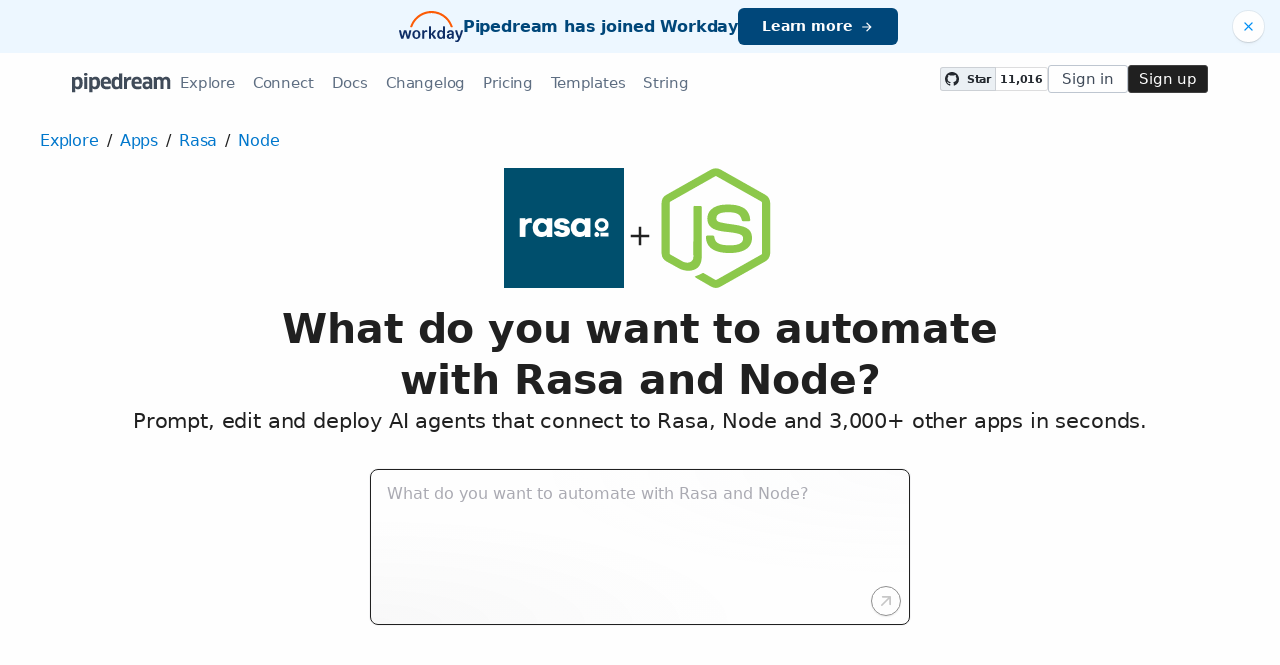

--- FILE ---
content_type: text/html; charset=utf-8
request_url: https://pipedream.com/apps/rasa/integrations/node
body_size: 23619
content:
<!DOCTYPE html><html lang="en-US"><head><meta charset="UTF-8"><link rel="apple-touch-icon-precomposed" href="[data-uri]"><link rel="icon" href="[data-uri]"><meta name="viewport" content="width=device-width,initial-scale=1"><script nonce="9065578160406393">__sha__='2fc6d412f10e5c7b3c1829eaad08a98e4afed569'</script><script nonce="9065578160406393">window.__name = (a,value) => Object.defineProperty(a,"name",{value, configurable: true})</script><script nonce="9065578160406393" id="Cookiebot" src="https://consent.cookiebot.com/uc.js" data-cbid="9725d6e1-2d9d-4021-b091-349d114d72e6" type="text/javascript" async></script><script nonce="9065578160406393">const debounce=(e,s)=>{let r;return function(){let n=self;r&&clearTimeout(r),r=setTimeout(()=>{e.apply(n,arguments)},s)}},_=window.ResizeObserver;window.ResizeObserver=class e extends _{constructor(e){super(e=debounce(e,20))}};</script><script nonce="9065578160406393">(function(w,r){w._rwq=r;w[r]=w[r]||function(){(w[r].q=w[r].q||[]).push(arguments)}})(window,'rewardful');</script><script nonce="9065578160406393" type="text/plain" data-cookieconsent="marketing" async src="https://r.wdfl.co/rw.js" data-rewardful="bcf5a9"></script><script nonce="9065578160406393" type="text/plain" data-cookieconsent="marketing">window.initFrontWithNonce = function () {
        if (!window.FrontChat) {
          return
        }
        window.FrontChat("init", {
          chatId: "09e6f69b7d8c96b3d1a22a00774d13b4", nonce:"9065578160406393",
          useDefaultLauncher: true,
        })
      }
      window.frontChatUpdateIdentity = function ({ email, userHash }) {
        if (!window.FrontChat) {
          return;
        }
        window.FrontChat('identity', {
          chatId: "09e6f69b7d8c96b3d1a22a00774d13b4", nonce:"9065578160406393",
          email,
          userHash,
        });
      }</script><script nonce="9065578160406393" type="module" crossorigin src="/_static/app.20a48ba3.js"></script><link rel="stylesheet" href="/_static/windi.ea02782f.css"><link rel="stylesheet" href="/_static/markdown.4d54204c.css"><link rel="stylesheet" href="/_static/client-telemetry.a61d4c47.css"><link rel="stylesheet" href="/_static/index.48fd3556.css"><link rel="modulepreload" crossorigin href="/_static/windi.91737c85.js"><link rel="modulepreload" crossorigin href="/_static/app-pair.051dfa41.js"><link rel="modulepreload" crossorigin href="/_static/mozart-prompt.4785db3e.js"><link rel="modulepreload" crossorigin href="/_static/client-telemetry.4a71049d.js"><link rel="modulepreload" crossorigin href="/_static/prompt-redirect.90bccd5a.js"><link rel="modulepreload" crossorigin href="/_static/prompt-dumb.744c1479.js"><link rel="stylesheet" href="/_static/prompt-dumb.c13ff5de.css"><link rel="modulepreload" crossorigin href="/_static/trusted.409e099d.js"><link rel="modulepreload" crossorigin href="/_static/logo-cloud.44c9693f.js"><link rel="stylesheet" href="/_static/logo-cloud.726769c6.css"><link rel="modulepreload" crossorigin href="/_static/section-heading.593ad050.js"><link rel="stylesheet" href="/_static/section-heading.a1cfc410.css"><link rel="modulepreload" crossorigin href="/_static/integrations-list-item.e35dd7c8.js"><link rel="modulepreload" crossorigin href="/_static/markdown.09c34ea1.js"><link rel="modulepreload" crossorigin href="/_static/step-button.7a4dfd23.js"><link rel="stylesheet" href="/_static/step-button.119b4ed4.css"><link rel="preconnect" href="https://api.pipedream.com" crossorigin><link rel="preconnect" href="https://api.pipedream.com" crossorigin="use-credentials"><link rel="dns-prefetch" href="https://api.s.pipedream.net"><link rel="dns-prefetch" href="https://rum-http-intake.logs.datadoghq.com"><script nonce="9065578160406393">__githubStars__=11016;</script><link rel="preconnect" href="https://cdn.s.pipedream.net"><link rel="preconnect" href="https://cdn.s.pipedream.net" crossorigin><script nonce="9065578160406393">!function(){var i="analytics",analytics=window[i]=window[i]||[];if(!analytics.initialize)if(analytics.invoked)window.console&&console.error&&console.error("Segment snippet included twice.");else{analytics.invoked=!0;analytics.methods=["trackSubmit","trackClick","trackLink","trackForm","pageview","identify","reset","group","track","ready","alias","debug","page","screen","once","off","on","addSourceMiddleware","addIntegrationMiddleware","setAnonymousId","addDestinationMiddleware","register"];analytics.factory=function(e){return function(){if(window[i].initialized)return window[i][e].apply(window[i],arguments);var n=Array.prototype.slice.call(arguments);if(["track","screen","alias","group","page","identify"].indexOf(e)>-1){var c=document.querySelector("link[rel='canonical']");n.push({__t:"bpc",c:c&&c.getAttribute("href")||void 0,p:location.pathname,u:location.href,s:location.search,t:document.title,r:document.referrer})}n.unshift(e);analytics.push(n);return analytics}};for(var n=0;n<analytics.methods.length;n++){var key=analytics.methods[n];analytics[key]=analytics.factory(key)}analytics.load=function(key,n){var t=document.createElement("script");t.type="text/javascript";t.async=!0;t.setAttribute("data-global-segment-analytics-key",i);t.src="https://cdn.s.pipedream.net/analytics.js/v1/" + key + "/analytics.min.js";var r=document.getElementsByTagName("script")[0];r.parentNode.insertBefore(t,r);analytics._loadOptions=n};analytics._writeKey="696KRHSaZsSCNcXXHTqtI3zon0jHjTnH";analytics.SNIPPET_VERSION="5.2.0";}}();</script><title>Integrate the Rasa API with the Node API - Pipedream</title><link rel="preload" href="/s.v0/app_1xohnq/logo/orig" as="image"><link rel="preload" href="/s.v0/app_1RphjD/logo/orig" as="image"><meta name="referrer" content="always" /><link rel="canonical" href="https://pipedream.com/apps/rasa/integrations/node"><meta property="og:url" content="https://pipedream.com/apps/rasa/integrations/node" /><meta property="al:web:url" content="https://pipedream.com/apps/rasa/integrations/node" /><meta name="parsely-link" content="https://pipedream.com/apps/rasa/integrations/node" /><meta property="og:site_name" content="Pipedream" /><meta property="og:type" content="article" /><meta name="twitter:card" content="summary" /><meta name="twitter:site" content="@pipedream" /><meta name="title" content="Integrate the Rasa API with the Node API - Pipedream" /><meta property="og:title" content="Integrate the Rasa API with the Node API - Pipedream" /><meta name="twitter:title" content="Integrate the Rasa API with the Node API - Pipedream" /><meta name="description" content="Setup the Rasa API trigger to run a workflow which integrates with the Node API. Pipedream&#39;s integration platform allows you to integrate Rasa and Node remarkably fast. Free for developers." /><meta property="og:description" content="Setup the Rasa API trigger to run a workflow which integrates with the Node API. Pipedream&#39;s integration platform allows you to integrate Rasa and Node remarkably fast. Free for developers." /><meta name="twitter:description" content="Setup the Rasa API trigger to run a workflow which integrates with the Node API. Pipedream&#39;s integration platform allows you to integrate Rasa and Node remarkably fast. Free for developers." /><meta property="og:image" content="https://pipedream.com/s.v0/app_1xohnq/logo/96" /><meta name="twitter:image:src" content="https://pipedream.com/s.v0/app_1xohnq/logo/96" /><script nonce="9065578160406393">__mectx__={"pageQueryVariables":{}};__routename__="marketplace-app-pair";__vuex__={"deployments":{"byId":{}},"events":{"byId":{},"connected":false,"ids":[],"pid":null,"paused":false},"sources":{"byId":{},"ids":[]},"testEventSummaries":[],"exportsScopesByPipelineId":{},"focus":{"current":null},"docContext":{"current":{"key":"workflow","ids":[]},"dataById":{}},"announcement":null,"clientHasUpdates":false,"clientShouldReload":false};__urql__={"-7850379306":{"data":"{\"app\":{\"id\":\"app_1xohnq\",\"name\":\"Rasa\",\"nameSlug\":\"rasa\",\"description\":\"Get more from your email list\",\"appPrompts\":[{\"id\":\"15460\",\"label\":\"Conversation Analytics\",\"prompt\":\"Create an agent that pulls conversation logs from my Rasa chatbot daily, uses AI to analyze user sentiment, identify common pain points, and categorize conversation topics. Generate a comprehensive report with insights about user satisfaction, frequently asked questions, and recommendations for improving the bot. Send this analysis to my email and post key metrics to a Slack channel.\",\"__typename\":\"AppPrompt\"},{\"id\":\"15461\",\"label\":\"Intent Classification\",\"prompt\":\"Build me an agent that monitors new user messages coming into my Rasa bot and uses AI to automatically classify and tag conversations by business category (sales, support, billing, etc.). When certain high-priority intents are detected (like complaints or urgent requests), immediately create a ticket in my CRM system and notify the appropriate team via Slack with context about the conversation.\",\"__typename\":\"AppPrompt\"},{\"id\":\"15462\",\"label\":\"Training Data Generator\",\"prompt\":\"Create an agent that uses AI to automatically generate diverse training examples for my Rasa chatbot intents. Given a list of intents I want to improve, use AI to create 20-30 varied phrasings and examples for each intent, validate them for quality and uniqueness, then automatically update my Rasa training data and retrain the model. Send me a summary of the new training data added.\",\"__typename\":\"AppPrompt\"},{\"id\":\"15464\",\"label\":\"Escalation Intelligence\",\"prompt\":\"Create an agent that monitors my Rasa chatbot conversations and uses AI to detect when users are getting frustrated, confused, or when the conversation is going in circles. Automatically escalate these conversations to human agents by creating support tickets with full conversation context, sentiment analysis, and AI-generated suggestions for resolution. Notify the support team via Slack with priority levels.\",\"__typename\":\"AppPrompt\"},{\"id\":\"15466\",\"label\":\"Context Enrichment\",\"prompt\":\"Create an agent that enhances my Rasa chatbot responses by using AI to analyze user context and conversation history. When users ask questions, pull relevant information from external APIs (CRM, knowledge base, user profiles), use AI to generate personalized and contextually relevant responses, then send these enhanced responses back through Rasa. Track improvement in user satisfaction and engagement metrics.\",\"__typename\":\"AppPrompt\"},{\"id\":\"23370\",\"label\":\"Training Data\",\"prompt\":\"Build an agent that automatically generates training data for Rasa models by monitoring customer conversations from multiple sources (chat logs, support tickets, social media mentions). Use AI to identify new user utterances that don't match existing intents, suggest new training examples, and automatically format them into Rasa's training data format. The agent should also detect when model performance might be declining based on confidence scores.\",\"__typename\":\"AppPrompt\"},{\"id\":\"23371\",\"label\":\"Response Optimization\",\"prompt\":\"Create an agent that analyzes Rasa bot conversations to identify response patterns that lead to user frustration or conversation abandonment. Use AI to analyze conversation flows, detect when users repeat similar questions, and automatically suggest improvements to bot responses or identify gaps in the knowledge base. Generate reports on conversation success rates and recommend new intents or responses.\",\"__typename\":\"AppPrompt\"},{\"id\":\"23372\",\"label\":\"Model Performance\",\"prompt\":\"Build an agent that continuously monitors Rasa model performance by analyzing prediction confidence scores, fallback rates, and user feedback. When performance drops below thresholds, automatically trigger model retraining using updated data, send alerts to the development team, and generate detailed performance reports with AI-powered insights on which intents need improvement.\",\"__typename\":\"AppPrompt\"}],\"authType\":\"keys\",\"customFieldsDescriptionMd\":\"\",\"oauthScopes\":[],\"customFields\":[{\"name\":\"key\",\"__typename\":\"AppCustomField\"},{\"name\":\"username\",\"__typename\":\"AppCustomField\"},{\"name\":\"password\",\"__typename\":\"AppCustomField\"}],\"oauthReqsByType\":{\"requestToken\":{\"httpMethod\":\"POST\",\"url\":\"\",\"urlParams\":[],\"headerParams\":[],\"body\":null,\"bodyParams\":[],\"authorization\":{\"type\":\"OAuth\",\"basicUsername\":\"\",\"basicPassword\":\"\",\"bearerToken\":\"\",\"oauthAccessToken\":null,\"oauthRefreshToken\":null,\"oauthSignerUri\":null,\"__typename\":\"Authorization\"},\"extracts\":[],\"metadataExtracts\":null,\"cellParams\":null,\"tab\":null,\"__typename\":\"OauthReq\"},\"authorization\":{\"httpMethod\":\"GET\",\"url\":\"\",\"urlParams\":[{\"key\":\"client_id\",\"value\":\"{{oauth.client_id}}\",\"__typename\":\"Kv\"},{\"key\":\"redirect_uri\",\"value\":\"{{oauth.redirect_uri}}\",\"__typename\":\"Kv\"},{\"key\":\"state\",\"value\":\"{{oauth.state}}\",\"__typename\":\"Kv\"},{\"key\":\"response_type\",\"value\":\"code\",\"__typename\":\"Kv\"},{\"key\":\"scope\",\"value\":\"{{oauth.space_separated_scopes}}\",\"__typename\":\"Kv\"}],\"headerParams\":[],\"body\":null,\"bodyParams\":[],\"authorization\":{\"type\":null,\"basicUsername\":\"\",\"basicPassword\":\"\",\"bearerToken\":\"\",\"oauthAccessToken\":null,\"oauthRefreshToken\":null,\"oauthSignerUri\":null,\"__typename\":\"Authorization\"},\"extracts\":[],\"metadataExtracts\":null,\"cellParams\":null,\"tab\":null,\"__typename\":\"OauthReq\"},\"accessToken\":{\"httpMethod\":\"POST\",\"url\":\"\",\"urlParams\":[],\"headerParams\":[{\"key\":\"content-type\",\"value\":\"application/x-www-form-urlencoded\",\"__typename\":\"Kv\"},{\"key\":\"accept\",\"value\":\"application/json\",\"__typename\":\"Kv\"}],\"body\":null,\"bodyParams\":[{\"key\":\"client_id\",\"value\":\"{{oauth.client_id}}\",\"__typename\":\"Kv\"},{\"key\":\"client_secret\",\"value\":\"{{oauth.client_secret}}\",\"__typename\":\"Kv\"},{\"key\":\"redirect_uri\",\"value\":\"{{oauth.redirect_uri}}\",\"__typename\":\"Kv\"},{\"key\":\"grant_type\",\"value\":\"authorization_code\",\"__typename\":\"Kv\"},{\"key\":\"code\",\"value\":\"{{oauth.code}}\",\"__typename\":\"Kv\"}],\"authorization\":{\"type\":null,\"basicUsername\":\"\",\"basicPassword\":\"\",\"bearerToken\":\"\",\"oauthAccessToken\":null,\"oauthRefreshToken\":null,\"oauthSignerUri\":null,\"__typename\":\"Authorization\"},\"extracts\":[],\"metadataExtracts\":null,\"cellParams\":null,\"tab\":null,\"__typename\":\"OauthReq\"},\"refreshToken\":{\"httpMethod\":\"POST\",\"url\":\"\",\"urlParams\":[],\"headerParams\":[{\"key\":\"content-type\",\"value\":\"application/x-www-form-urlencoded\",\"__typename\":\"Kv\"},{\"key\":\"accept\",\"value\":\"application/json\",\"__typename\":\"Kv\"}],\"body\":null,\"bodyParams\":[{\"key\":\"client_id\",\"value\":\"{{oauth.client_id}}\",\"__typename\":\"Kv\"},{\"key\":\"client_secret\",\"value\":\"{{oauth.client_secret}}\",\"__typename\":\"Kv\"},{\"key\":\"grant_type\",\"value\":\"refresh_token\",\"__typename\":\"Kv\"},{\"key\":\"refresh_token\",\"value\":\"{{oauth.refresh_token}}\",\"__typename\":\"Kv\"}],\"authorization\":{\"type\":null,\"basicUsername\":\"\",\"basicPassword\":\"\",\"bearerToken\":\"\",\"oauthAccessToken\":null,\"oauthRefreshToken\":null,\"oauthSignerUri\":null,\"__typename\":\"Authorization\"},\"extracts\":[],\"metadataExtracts\":null,\"cellParams\":null,\"tab\":null,\"__typename\":\"OauthReq\"},\"__typename\":\"OauthReqsByType\"},\"__typename\":\"App\",\"registryComponents\":[],\"componentCodeScaffoldRaw\":\"import { axios } from \\\"@pipedream/platform\\\"\\nexport default defineComponent({\\n  props: {\\n    rasa: {\\n      type: \\\"app\\\",\\n      app: \\\"rasa\\\",\\n    }\\n  },\\n  async run({steps, $}) {\\n    const data = {\\n      \\\"key\\\": `${this.rasa.$auth.key}`,\\n    }\\n    return await axios($, {\\n      method: \\\"post\\\",\\n      url: `https://api.rasa.io/v1/tokens`,\\n      headers: {\\n        \\\"accept\\\": `application/json`,\\n        \\\"Content-type\\\": `application/json`,\\n      },\\n      auth: {\\n        username: `${this.rasa.$auth.username}`,\\n        password: `${this.rasa.$auth.password}`,\\n      },\\n      data,\\n    })\\n  },\\n})\\n\",\"testRequest\":{\"httpMethod\":\"POST\",\"url\":\"https://api.rasa.io/v1/tokens\",\"urlParams\":[],\"headerParams\":[{\"key\":\"accept\",\"value\":\"application/json\",\"__typename\":\"Kv\"},{\"key\":\"Content-type\",\"value\":\"application/json\",\"__typename\":\"Kv\"}],\"body\":null,\"bodyParams\":[{\"key\":\"key\",\"value\":\"{{custom_fields.key}}\",\"__typename\":\"Kv\"}],\"authorization\":{\"type\":\"Basic\",\"basicUsername\":\"{{custom_fields.username}}\",\"basicPassword\":\"{{custom_fields.password}}\",\"bearerToken\":\"\",\"oauthAccessToken\":null,\"oauthRefreshToken\":null,\"oauthSignerUri\":null,\"__typename\":\"Authorization\"},\"extracts\":[],\"metadataExtracts\":null,\"cellParams\":[],\"tab\":null,\"__typename\":\"OauthReq\"},\"marketplaceContent\":{\"id\":\"888\",\"markdown\":\"# Overview\\n\\nRasa is an open-source platform for building conversational AI applications, including chatbots and voice assistants. It offers robust API endpoints for training models, managing conversations, and interpreting user messages, thus enabling the development of sophisticated AI-driven communication tools. When used with Pipedream, Rasa can automate dialogue flow, extract insights from conversation data, or trigger actions in other apps based on conversational cues.\\n\\n# Example Use Cases\\n\\n- **Customer Support Automation**: Connect Rasa to a CRM tool like Salesforce on Pipedream. Every time Rasa processes a customer's question and recognizes an issue, a new case is created in Salesforce, tagged with the conversation details and assigned to the appropriate support team.\\n\\n- **Survey Collection Bot**: Use Rasa to deploy a chatbot that conducts surveys. On Pipedream, set up a workflow where each completed survey interaction triggers a Google Sheets API to log responses. This automates data collection and centralization for analysis, saving time and ensuring organized data management.\\n\\n- **Event-Driven Notifications**: Pair Rasa with the Slack API on Pipedream to send notifications. When Rasa's NLU engine detects specific entities or intents like 'urgent' during a conversation, trigger a workflow that sends a Slack message to a designated channel or user, ensuring fast response times for critical issues.\\n\",\"__typename\":\"MarketplaceContent\"},\"integrationConnections\":{\"nodes\":[],\"__typename\":\"IntegrationConnection\"}},\"otherApp\":{\"id\":\"app_1RphjD\",\"name\":\"Node\",\"nameSlug\":\"node\",\"description\":\"Anything you can do with Node.js, you can do in a Pipedream workflow. This includes using most of npm's 400,000+ packages.\",\"appPrompts\":[{\"id\":\"12834\",\"label\":\"Code Review\",\"prompt\":\"Build me an agent that monitors my GitHub repository for new pull requests, automatically analyzes the Node.js code changes using AI to identify potential bugs, security vulnerabilities, performance issues, and code quality problems, then posts detailed review comments directly on the pull request with specific suggestions for improvement and best practices.\",\"__typename\":\"AppPrompt\"},{\"id\":\"12835\",\"label\":\"Error Analysis\",\"prompt\":\"Create an agent that monitors my Node.js application logs from various sources (files, databases, or log services), uses AI to analyze error patterns and stack traces, categorizes issues by severity and frequency, then sends me intelligent summaries via email with root cause analysis and recommended fixes for the most critical problems.\",\"__typename\":\"AppPrompt\"},{\"id\":\"12837\",\"label\":\"Performance Optimization\",\"prompt\":\"Create an agent that monitors my Node.js application performance metrics from APM tools, uses AI to analyze performance bottlenecks, memory leaks, and slow database queries, then generates intelligent recommendations for code optimizations and infrastructure improvements, sending detailed reports to my development team.\",\"__typename\":\"AppPrompt\"},{\"id\":\"12838\",\"label\":\"API Documentation\",\"prompt\":\"Build me an agent that scans my Node.js Express API routes and middleware, uses AI to automatically generate comprehensive API documentation including endpoint descriptions, parameter details, response examples, and usage guidelines, then updates my documentation platform whenever code changes are detected.\",\"__typename\":\"AppPrompt\"},{\"id\":\"12839\",\"label\":\"Test Generation\",\"prompt\":\"Create an agent that analyzes my Node.js application code, uses AI to automatically generate unit tests and integration tests for functions and API endpoints that lack proper test coverage, then creates pull requests with the generated tests and detailed explanations of what each test validates.\",\"__typename\":\"AppPrompt\"},{\"id\":\"12840\",\"label\":\"Migration Assistant\",\"prompt\":\"Build an agent that analyzes my legacy Node.js codebase, uses AI to identify outdated patterns, deprecated dependencies, and compatibility issues, then generates step-by-step migration plans with code examples for upgrading to newer Node.js versions or modern frameworks like Express 5 or Fastify.\",\"__typename\":\"AppPrompt\"},{\"id\":\"23884\",\"label\":\"Dependency Security\",\"prompt\":\"Create an agent that continuously monitors Node.js package.json files and npm dependencies for security vulnerabilities. When new vulnerabilities are discovered in project dependencies, use AI to assess the risk level, analyze the potential impact on the application, and recommend appropriate remediation strategies. The agent should automatically create GitHub issues with detailed vulnerability reports, suggest alternative packages when available, and track the status of security updates across multiple projects.\",\"__typename\":\"AppPrompt\"},{\"id\":\"23885\",\"label\":\"Environment Sync\",\"prompt\":\"Build an agent that automatically synchronizes and validates Node.js environment configurations across development, staging, and production environments. Monitor environment variables, configuration files, and deployment settings to detect inconsistencies or missing configurations. Use AI to analyze configuration patterns, suggest optimal settings for different environments, and identify potential security risks in environment setup. The agent should alert teams about configuration drift and maintain environment documentation.\",\"__typename\":\"AppPrompt\"}],\"authType\":null,\"customFieldsDescriptionMd\":\"\",\"oauthScopes\":[],\"customFields\":[],\"oauthReqsByType\":{\"requestToken\":{\"httpMethod\":\"POST\",\"url\":\"\",\"urlParams\":[],\"headerParams\":[],\"body\":null,\"bodyParams\":[],\"authorization\":{\"type\":\"OAuth\",\"basicUsername\":\"\",\"basicPassword\":\"\",\"bearerToken\":\"\",\"oauthAccessToken\":null,\"oauthRefreshToken\":null,\"oauthSignerUri\":null,\"__typename\":\"Authorization\"},\"extracts\":[],\"metadataExtracts\":null,\"cellParams\":null,\"tab\":null,\"__typename\":\"OauthReq\"},\"authorization\":{\"httpMethod\":\"GET\",\"url\":\"\",\"urlParams\":[{\"key\":\"client_id\",\"value\":\"{{oauth.client_id}}\",\"__typename\":\"Kv\"},{\"key\":\"redirect_uri\",\"value\":\"{{oauth.redirect_uri}}\",\"__typename\":\"Kv\"},{\"key\":\"state\",\"value\":\"{{oauth.state}}\",\"__typename\":\"Kv\"},{\"key\":\"response_type\",\"value\":\"code\",\"__typename\":\"Kv\"},{\"key\":\"scope\",\"value\":\"{{oauth.space_separated_scopes}}\",\"__typename\":\"Kv\"}],\"headerParams\":[],\"body\":null,\"bodyParams\":[],\"authorization\":{\"type\":null,\"basicUsername\":\"\",\"basicPassword\":\"\",\"bearerToken\":\"\",\"oauthAccessToken\":null,\"oauthRefreshToken\":null,\"oauthSignerUri\":null,\"__typename\":\"Authorization\"},\"extracts\":[],\"metadataExtracts\":null,\"cellParams\":null,\"tab\":null,\"__typename\":\"OauthReq\"},\"accessToken\":{\"httpMethod\":\"POST\",\"url\":\"\",\"urlParams\":[],\"headerParams\":[{\"key\":\"content-type\",\"value\":\"application/x-www-form-urlencoded\",\"__typename\":\"Kv\"},{\"key\":\"accept\",\"value\":\"application/json\",\"__typename\":\"Kv\"}],\"body\":null,\"bodyParams\":[{\"key\":\"client_id\",\"value\":\"{{oauth.client_id}}\",\"__typename\":\"Kv\"},{\"key\":\"client_secret\",\"value\":\"{{oauth.client_secret}}\",\"__typename\":\"Kv\"},{\"key\":\"redirect_uri\",\"value\":\"{{oauth.redirect_uri}}\",\"__typename\":\"Kv\"},{\"key\":\"grant_type\",\"value\":\"authorization_code\",\"__typename\":\"Kv\"},{\"key\":\"code\",\"value\":\"{{oauth.code}}\",\"__typename\":\"Kv\"}],\"authorization\":{\"type\":null,\"basicUsername\":\"\",\"basicPassword\":\"\",\"bearerToken\":\"\",\"oauthAccessToken\":null,\"oauthRefreshToken\":null,\"oauthSignerUri\":null,\"__typename\":\"Authorization\"},\"extracts\":[],\"metadataExtracts\":null,\"cellParams\":null,\"tab\":null,\"__typename\":\"OauthReq\"},\"refreshToken\":{\"httpMethod\":\"POST\",\"url\":\"\",\"urlParams\":[],\"headerParams\":[{\"key\":\"content-type\",\"value\":\"application/x-www-form-urlencoded\",\"__typename\":\"Kv\"},{\"key\":\"accept\",\"value\":\"application/json\",\"__typename\":\"Kv\"}],\"body\":null,\"bodyParams\":[{\"key\":\"client_id\",\"value\":\"{{oauth.client_id}}\",\"__typename\":\"Kv\"},{\"key\":\"client_secret\",\"value\":\"{{oauth.client_secret}}\",\"__typename\":\"Kv\"},{\"key\":\"grant_type\",\"value\":\"refresh_token\",\"__typename\":\"Kv\"},{\"key\":\"refresh_token\",\"value\":\"{{oauth.refresh_token}}\",\"__typename\":\"Kv\"}],\"authorization\":{\"type\":null,\"basicUsername\":\"\",\"basicPassword\":\"\",\"bearerToken\":\"\",\"oauthAccessToken\":null,\"oauthRefreshToken\":null,\"oauthSignerUri\":null,\"__typename\":\"Authorization\"},\"extracts\":[],\"metadataExtracts\":null,\"cellParams\":null,\"tab\":null,\"__typename\":\"OauthReq\"},\"__typename\":\"OauthReqsByType\"},\"__typename\":\"App\",\"registryComponents\":[{\"id\":\"sc_0riE00ga\",\"key\":\"node-run-node-code\",\"name\":\"Run Node Code\",\"description\":\"Write custom Node.js code and use any of the 400k+ npm packages available. Refer to the [Pipedream Node docs](https://pipedream.com/docs/code/nodejs) to learn more.\",\"type\":\"ACTION\",\"__typename\":\"SavedComponent\"}],\"componentCodeScaffoldRaw\":\"// To use previous step data, pass the `steps` object to the run() function\\nexport default defineComponent({\\n  async run({ steps, $ }) {\\n    // Return data to use it in future steps\\n    return steps.trigger.event\\n  },\\n})\",\"testRequest\":{\"httpMethod\":\"GET\",\"url\":\"\",\"urlParams\":[],\"headerParams\":[],\"body\":null,\"bodyParams\":[],\"authorization\":{\"type\":null,\"basicUsername\":\"\",\"basicPassword\":\"\",\"bearerToken\":\"\",\"oauthAccessToken\":null,\"oauthRefreshToken\":null,\"oauthSignerUri\":null,\"__typename\":\"Authorization\"},\"extracts\":[{\"field\":\"uid\",\"path\":\"id\",\"optional\":null,\"__typename\":\"Extract\"},{\"field\":\"info\",\"path\":\"email\",\"optional\":null,\"__typename\":\"Extract\"}],\"metadataExtracts\":null,\"cellParams\":[],\"tab\":null,\"__typename\":\"OauthReq\"},\"marketplaceContent\":{\"id\":\"2103\",\"markdown\":\"# Overview\\n\\nDevelop, run and deploy your Node.js code in Pipedream workflows, using it between no-code steps, with [connected accounts](https://pipedream.com/docs/code/nodejs/auth), or integrate [Data Stores](https://pipedream.com/docs/data-stores) and [File Stores](https://pipedream.com/docs/projects/file-stores).\\n\\nThis includes [installing NPM packages](https://pipedream.com/docs/code/nodejs#using-npm-packages), within your code without having to manage a `package.json` file or running `npm install`.\\n\\nBelow is an example of installing the `axios` package in a Pipedream Node.js code step. Pipedream imports the **`axios`** package, performs the API request, and shares the response with subsequent workflow steps:\\n\\n# Getting Started\\n\\nTo add a Node.js code step, open a new workflow and include a step.\\n\\n1. Select the **Node** app:\\n\\n![Node.js app being chosen in Pipedream's new step selector screen.](https://res.cloudinary.com/pipedreamin/image/upload/v1713366571/marketplace/apps/node.js/CleanShot_2024-04-17_at_11.07.40_nrfq20.png)\\n\\n2. Then select the **Run Node Code** action:\\n\\n![Selecting the 'Run Node Code' action from the Node app in the Pipedream interface.”](https://res.cloudinary.com/pipedreamin/image/upload/v1713366838/marketplace/apps/node.js/CleanShot_2024-04-17_at_11.12.26_rtj2qi.png)\\n\\nNow you’re ready to write some code!\\n\\nOn the right, you'll see the default code provided by Pipedream:\\n\\n```jsx\\n// To use any npm package, just import it\\n// import axios from \\\"axios\\\"\\n\\nexport default defineComponent({\\n  async run({ steps, $ }) {\\n    // Reference previous step data using the steps object and return data to use it in future steps\\n    return steps.trigger.event\\n  },\\n})\\n```\\n\\nYou can write your custom code within the `run` function. `run` is called when this step executes in your workflow.\\n\\nWhen you click **Test** on the Node.js code step, it will display the event data from your trigger step. For instance, if your trigger is an HTTP request, then the HTTP request data will be returned.\\n\\nThis step can execute any Node.js code. However, the **`run`** function, a special Pipedream callback, must be set up correctly to return data. Otherwise, you can run arbitrary code that:\\n\\n- [Consumes or shares data with other steps](https://pipedream.com/docs/code/nodejs#sharing-data-between-steps)\\n- [Send HTTP requests](https://pipedream.com/docs/code/nodejs#making-http-requests-from-your-workflow)\\n- [Return an HTTP response](https://pipedream.com/docs/code/nodejs#returning-http-responses)\\n- [End the entire workflow](https://pipedream.com/docs/code/nodejs#ending-a-workflow-early)\\n- [Use your connected accounts to make authenticated HTTP requests](https://pipedream.com/docs/code/nodejs/auth)\\n- [Reference environment variables](https://pipedream.com/docs/code/nodejs#using-secrets-in-code)\\n- [Display props for entering in dynamic or static data](https://pipedream.com/docs/code/nodejs#passing-props-to-code-steps)\\n- [Retrieve or update data within Data Stores](https://pipedream.com/docs/code/nodejs/using-data-stores)\\n- [Download, upload and manipulate files](https://pipedream.com/docs/code/nodejs/working-with-files)\\n- [Pausing, resuming and rerunning Node.js code steps](https://pipedream.com/docs/code/nodejs/rerun)\\n- [Browser automation with Puppeteer or Playwright](https://pipedream.com/docs/code/nodejs/browser-automation)\\n\\n## Developing pre-built actions and triggers\\n\\nPipedream’s pre-built actions and triggers (a.k.a. Sources) are built using Node.js. [These components](https://pipedream.com/docs/components) allow you to quickly build workflows by reusing logic with different inputs (also known as [props](https://pipedream.com/docs/workflows/using-props)).\\n\\nThese components are open source. [You can fork the Pipedream repository](https://github.com/PipedreamHQ/pipedream) and modify these components to your needs. You can even publish private actions and sources to your workspace for you and your team’s own use.\\n\\nYou can also [contribute actions and triggers to Pipedream’s Registry](https://pipedream.com/docs/apps/contributing) which are published on [Pipedream’s App Marketplace](https://pipedream.com/apps). Publishing your app on Pipedream integrates it for use with code steps as well as streamlined integrations with your own pre-built actions and triggers.\\n\\nComponents can be deployed to your workspace by using the Pipedream CLI, or within your workflows Node.js code steps directly.\\n\\nTo get started:\\n\\n- Learn about Pipedream Node.js powered [Components](https://pipedream.com/docs/components)\\n    - [Build a custom action](https://pipedream.com/docs/components/actions-quickstart)\\n    - [Build a custom trigger](https://pipedream.com/docs/components/sources-quickstart)\\n- [Integrate your app into Pipedream](https://pipedream.com/docs/apps/contributing#contribution-process)\\n\\n## AI code generation\\n\\nGenerate Pipedream compatible Node.js code within your workflow with human language.\\n\\nTo get started, open a Node.js step and select the **Edit with AI** button.\\n\\n![Initiating an AI code generation session from a Node.js code step in the Pipedream workflow editor.](https://res.cloudinary.com/pipedreamin/image/upload/v1713367770/marketplace/apps/node.js/CleanShot_2024-04-17_at_11.28.34_ld1ymo.png)\\n\\nThen, enter your prompt to generate code. Selecting a specific app generates the necessary integration code for API requests.\\n\\nFor example, select the Slack app and use the prompt:\\n\\n```\\nSend a message to a public channel\\n```\\n\\nThis prompt will generate the corresponding code to send an API request to Slack and perform the action using your connected Pipedream account.\\n\\n# Troubleshooting\\n\\nPipedream will show your error traces within your individual steps, under the **Logs** section.\\n\\nTraces across all of your workflows are also available within the [Event History](https://pipedream.com/docs/event-history) in your Pipedream workspace. This gives a global view of all failed executions, and gives you the tools to filter by workflow, time occurred and more.\\n\\n## Pipedream Specific Errors\\n\\nIf there’s an issue with a specific Pipedream level construct, you’ll see specific error messages within the step itself. \\n\\n### Configuration Error\\n\\nA `ConfigurationError` can occur if the props for the code step are invalid. For example, if you’re attempting to update a Google Calendar event, but the `end_date` is *before* the `start_date`, then the action may throw a specific `ConfigurationError` to signal this action isn’t possible.\\n\\nAs a Pipedream action or source developer, you can also leverage `ConfigurationErrors` to guide users of your action or source to pass appropriate data to props in order for the component to function properly.\\n\\nFor more details, visit the [Configuration Error documentation](https://pipedream.com/docs/code/nodejs#configuration-error).\\n\\n### Active Handle Error\\n\\nIf your code is performing an asynchronous action that is not properly awaited, you may see an error.\\n\\nThis error means that *control* has moved onto the next step, but there were unresolved promises within your Node.js code.\\n\\nTo keep Pipedream from moving onto the next step, use `await` on your promises to hold execution until the promise finishes.\\n\\n[Read our docs](https://pipedream.com/docs/code/nodejs/async#the-problem) on implementing asynchronous code in Node.js code steps.\\n\",\"__typename\":\"MarketplaceContent\"}}}","hasNext":false}}</script></head><body><div id="app" class="h-full z-1"><div class="h-full" style=""><!----><!----><!----><div class="h-full relative z-1" id="root"><div class="root-layout relative h-full overflow-x-hidden"><!----><div class="h-full flex flex-col"><div><!----></div><!----><div class="anonymous-nav"><div class="w-full flex flex-col"><div class="relative w-full w-full"><div class="bg-blue-100/90 w-full flex items-center"><div class="w-full flex flex-grow items-center justify-between py-2 xs_py-1"><div class="hidden xs_block w-8"></div><a class="block flex-grow xs_flex-grow-0 transition" href="https://newsroom.workday.com/2025-11-19-Workday-Signs-Definitive-Agreement-to-Acquire-Pipedream" target="_blank" rel="noopener"><div class="flex flex-col xs_flex-row items-start xs_items-center xs_justify-center gap-y-2 xs_gap-y-0 xs_gap-x-3 px-2"><img src="/_static/workday.228ae929.svg" width="64"><div class="text-blue-800 font-semibold text-left xs_text-center text-xl leading-tight">Pipedream has joined Workday</div><div class="bg-blue-800 hover_bg-blue-700 flex items-center py-1 px-3 mt-1 xs_mt-0 transition text-white font-semibold rounded-md text-base whitespace-nowrap"><span>Learn more</span><div class="i-mdi-arrow-right ml-1"></div></div></div></a><button class="text-blue-600 hover_text-blue-400 bg-white flex items-center justify-center p-1 rounded-full shadow-sm mx-2 xs_ml-0 absolute top-3 -translate-y-1 right-2 xs_static xs_transform-none"><div class="i-mdi-close text-base xs_text-lg"></div></button></div></div></div></div><div class="text-grey-700 z-10 relative py-1qr"><div class="flex mx-auto px-4 relative max-w-1200px gap-4 tracking-tight leading-none text-lg"><!----><button class="px-1 relative nav-link btn xs_hidden mr-1 rounded-sm"><svg xmlns="http://www.w3.org/2000/svg" width="1rem" height="1rem" viewBox="0 0 16 14"><path stroke="currentColor" stroke-width="2" d="M0 1h16M0 7h16M0 13h16"></path></svg></button><a class="flex items-stretch justify-center bg-inherit" href="/" rel="noopener noreferrer"><div class="absolute invisible">Pipedream</div><div class="flex items-center bg-inherit"><svg xmlns="http://www.w3.org/2000/svg" viewBox="0 0 109 22" class="h-2qr text-grey-900"><path fill="currentColor" fill-rule="evenodd" d="M11.748 11c0 1.173-.125 2.193-.374 3.058-.25.865-.598 1.584-1.045 2.156-.447.572-.99.997-1.628 1.276-.638.279-1.346.418-2.123.418a6.185 6.185 0 0 1-1.683-.22c-.52-.147-.994-.433-1.419-.858l-.066.022.044 1.782v2.442H0V4.444l2.398-.154.66 1.166a5.105 5.105 0 0 1 1.628-.99 5.515 5.515 0 0 1 1.98-.352c.821 0 1.547.121 2.178.363.63.242 1.162.63 1.595 1.166.433.535.759 1.243.979 2.123.22.88.33 1.958.33 3.234zm-3.542-.022c0-.763-.048-1.393-.143-1.892-.095-.499-.242-.891-.44-1.177a1.533 1.533 0 0 0-.77-.594 3.376 3.376 0 0 0-1.111-.165 2.98 2.98 0 0 0-1.331.286c-.389.19-.708.455-.957.792v5.72c.205.323.491.594.858.814.367.22.821.33 1.364.33a3.06 3.06 0 0 0 1.034-.165c.308-.11.572-.315.792-.616.22-.3.392-.719.517-1.254s.187-1.228.187-2.079zm5.17 6.71V4.444l3.498-.154v13.398h-3.498zm3.696-16.214c0 .484-.154.847-.462 1.089-.308.242-.8.363-1.474.363-.66 0-1.151-.106-1.474-.319-.323-.213-.484-.59-.484-1.133 0-.983.653-1.474 1.958-1.474.675 0 1.166.125 1.474.374.308.25.462.616.462 1.1zM30.866 11c0 1.173-.125 2.193-.374 3.058-.25.865-.598 1.584-1.045 2.156-.447.572-.99.997-1.628 1.276-.638.279-1.346.418-2.123.418a6.185 6.185 0 0 1-1.683-.22c-.52-.147-.994-.433-1.419-.858l-.066.022.044 1.782v2.442h-3.454V4.444l2.398-.154.66 1.166a5.105 5.105 0 0 1 1.628-.99 5.515 5.515 0 0 1 1.98-.352c.821 0 1.547.121 2.178.363.63.242 1.162.63 1.595 1.166.433.535.759 1.243.979 2.123.22.88.33 1.958.33 3.234zm-3.542-.022c0-.763-.048-1.393-.143-1.892-.095-.499-.242-.891-.44-1.177a1.533 1.533 0 0 0-.77-.594 3.376 3.376 0 0 0-1.111-.165 2.98 2.98 0 0 0-1.331.286c-.389.19-.708.455-.957.792v5.72c.205.323.491.594.858.814.367.22.821.33 1.364.33a3.06 3.06 0 0 0 1.034-.165c.308-.11.572-.315.792-.616.22-.3.392-.719.517-1.254s.187-1.228.187-2.079zm10.824 6.952c-2.303 0-3.986-.598-5.049-1.793-1.063-1.195-1.595-2.959-1.595-5.291 0-2.127.477-3.78 1.43-4.961.953-1.18 2.435-1.771 4.444-1.771 1.701 0 3.043.506 4.026 1.518.983 1.012 1.474 2.574 1.474 4.686 0 .25-.007.52-.022.814a11.19 11.19 0 0 1-.066.792h-7.766c.088 1.115.414 1.903.979 2.365.565.462 1.419.693 2.563.693 1.232 0 2.42-.22 3.564-.66l.374 2.75a9.87 9.87 0 0 1-1.958.616c-.748.161-1.547.242-2.398.242zm1.606-8.272c-.03-.983-.25-1.68-.66-2.09-.41-.41-.975-.616-1.694-.616-.821 0-1.415.209-1.782.627-.367.418-.587 1.111-.66 2.079h4.796zm12.826 8.03-.33-1.144-.066-.022c-.396.47-.887.825-1.474 1.067s-1.283.363-2.09.363c-1.73 0-3.014-.565-3.85-1.694-.836-1.13-1.254-2.897-1.254-5.302 0-2.2.418-3.894 1.254-5.082.836-1.188 2.105-1.782 3.806-1.782 1.276 0 2.361.403 3.256 1.21l.044-.044-.044-1.76V.572l3.41-.176v17.292H52.58zm-.748-9.526c-.205-.293-.502-.535-.891-.726-.389-.19-.84-.286-1.353-.286-.47 0-.865.066-1.188.198a1.723 1.723 0 0 0-.792.66c-.205.308-.352.715-.44 1.221-.088.506-.132 1.133-.132 1.881 0 .777.04 1.426.121 1.947.08.52.22.939.418 1.254.198.315.458.539.781.671s.726.198 1.21.198c.63 0 1.126-.117 1.485-.352.36-.235.62-.491.781-.77V8.162zm5.324 9.526V4.444l2.728-.132.308 2.222h.066c.425-.807.95-1.408 1.573-1.804a3.797 3.797 0 0 1 2.079-.594c.293 0 .565.018.814.055.25.037.462.084.638.143l-.22 3.366a3.573 3.573 0 0 0-.682-.165 5.287 5.287 0 0 0-.77-.055c-.895 0-1.635.308-2.222.924-.587.616-.88 1.481-.88 2.596v6.688h-3.432zm15.004.242c-2.303 0-3.986-.598-5.049-1.793-1.063-1.195-1.595-2.959-1.595-5.291 0-2.127.477-3.78 1.43-4.961.953-1.18 2.435-1.771 4.444-1.771 1.701 0 3.043.506 4.026 1.518.983 1.012 1.474 2.574 1.474 4.686 0 .25-.007.52-.022.814a11.19 11.19 0 0 1-.066.792h-7.766c.088 1.115.414 1.903.979 2.365.565.462 1.419.693 2.563.693 1.232 0 2.42-.22 3.564-.66l.374 2.75a9.87 9.87 0 0 1-1.958.616c-.748.161-1.547.242-2.398.242zm1.606-8.272c-.03-.983-.25-1.68-.66-2.09-.41-.41-.975-.616-1.694-.616-.821 0-1.415.209-1.782.627-.367.418-.587 1.111-.66 2.079h4.796zm11.66 6.754-.066-.022c-.41.484-.924.858-1.54 1.122-.616.264-1.305.396-2.068.396-1.261 0-2.266-.363-3.014-1.089-.748-.726-1.122-1.837-1.122-3.333 0-.616.106-1.18.319-1.694.213-.513.52-.95.924-1.309.403-.36.898-.642 1.485-.847.587-.205 1.261-.308 2.024-.308.499 0 .96.033 1.386.099.425.066.814.158 1.166.275v-.77c0-.675-.19-1.17-.572-1.485-.381-.315-1.034-.473-1.958-.473-.733 0-1.375.059-1.925.176-.55.117-1.133.3-1.749.55l-.286-2.728c.675-.293 1.39-.513 2.145-.66a12.75 12.75 0 0 1 2.431-.22c.983 0 1.811.106 2.486.319.675.213 1.221.539 1.639.979.418.44.719.997.902 1.672.183.675.275 1.467.275 2.376v8.25H85.69l-.264-1.276zm-.506-4.444a3.241 3.241 0 0 0-.726-.198 6.629 6.629 0 0 0-1.166-.088c-1.481 0-2.222.587-2.222 1.76 0 .66.176 1.118.528 1.375.352.257.807.385 1.364.385.293 0 .572-.04.836-.121.264-.08.499-.194.704-.341.205-.147.37-.312.495-.495s.187-.385.187-.605v-1.672zm19.844 5.72V9.174c0-.704-.176-1.221-.528-1.551-.352-.33-.843-.495-1.474-.495-.572 0-1.041.158-1.408.473-.367.315-.55.803-.55 1.463v8.624h-3.41V9.064c0-.69-.172-1.184-.517-1.485-.345-.3-.818-.451-1.419-.451-.41 0-.796.092-1.155.275-.36.183-.642.429-.847.737v9.548h-3.432V4.444l2.464-.176.55 1.254a5.37 5.37 0 0 1 1.584-1.034 4.57 4.57 0 0 1 1.804-.374c1.657 0 2.83.594 3.52 1.782.455-.616 1.001-1.067 1.639-1.353a5.077 5.077 0 0 1 2.101-.429c.66 0 1.265.103 1.815.308.55.205 1.023.517 1.419.935.396.418.704.939.924 1.562.22.623.33 1.353.33 2.189v8.58h-3.41z"></path></svg></div></a><div class="flex-shrink-1 overflow-hidden flex flex-wrap max-xs_hidden gap-1 text-md font-landing font-450 antialiased"><a href="/explore" class="nav-link btn px-1 rounded-sm">Explore</a><a href="/connect" target="_blank" rel="noopener" class="nav-link btn px-1 rounded-sm">Connect</a><a href="/docs" target="_blank" rel="noopener" class="nav-link btn px-1 rounded-sm">Docs</a><a href="/changelog" class="nav-link btn px-1 rounded-sm">Changelog</a><a href="/pricing" class="nav-link btn px-1 rounded-sm">Pricing</a><a href="/templates" class="nav-link btn px-1 rounded-sm">Templates</a><a href="https://string.com" target="_blank" rel="noopener" class="nav-link btn px-1 rounded-sm">String</a></div><div class="flex-grow"></div><div class="flex items-center gap-1 h-28px flex-shrink-1"><div class="max-xxs_hidden"><!----></div><a class="inline-block text-center cursor-pointer font-semibold rounded-sm focus-visible_ring w-full py-1 border hover_border-grey-500 bg-white text-grey-900 border-grey-300 hover_shadow focus_shadow w-10 h-full font-450 antialiased" href="/auth/login" target="_self"><div class="h-full flex items-center justify-center w-full gap-x-1.5"><!--[--><!--[-->Sign in<!--]--><!----><!--]--><!----><!----></div></a><a class="inline-block text-center cursor-pointer font-semibold rounded-sm focus-visible_ring w-full py-1 border hover_text-white hover_bg-grey-darkest bg-black text-white border-grey-darkest hover_shadow focus_shadow w-10 h-full font-450 antialiased" href="/auth/signup" target="_self"><div class="h-full flex items-center justify-center w-full gap-x-1.5"><!--[--><!--[-->Sign up<!--]--><!----><!--]--><!----><!----></div></a></div></div><!----></div><div><!--[--><!----><div class="h-full px-2 overflow-y-auto"><div class="mx-auto py-2" style="max-width:1200px;"><div class="overflow-hidden mx-auto" style="zoom:1;"><!--[--><div class="marketplace-page mb-16"><div class="flex items-center text-xl"><a href="/explore" class="hover_underline text-blue-darker"><!--[-->Explore<!--]--></a><div class="mx-1">/</div><a href="/apps" class="hover_underline text-blue-darker"><!--[-->Apps<!--]--></a><div class="mx-1">/</div><a href="/apps/rasa" class="hover_underline text-blue-darker"><!--[-->Rasa<!--]--></a><div class="mx-1">/</div><a href="/apps/node" class="hover_underline text-blue-darker"><!--[-->Node<!--]--></a></div><div class="min-h-20 flex flex-col items-center w-full mt-2 mb-16 text-base"><div class="flex flex-nowrap items-center gap-x-2"><img src="/s.v0/app_1xohnq/logo/orig" class="self-center mb-2 max-xs_hidden" alt style="height:120px;min-height:120px;width:120px;min-width:120px;"><!--[--><div class="i-mdi-plus h-4 w-4"></div><img src="/s.v0/app_1RphjD/logo/orig" class="self-center mb-2 max-xs_hidden" alt style="height:120px;min-height:120px;width:120px;min-width:120px;"><!--]--></div><!--[--><div class="mb-4 flex flex-col gap-1"><!--[--><h1 class="self-center text-7xl font-bold text-center leading-tight">What do you want to automate<p>with Rasa and Node?</p></h1><h2 class="text-4xl text-center align-middle">Prompt, edit and deploy AI agents that connect to Rasa, Node and 3,000+ other apps in seconds.</h2><!--]--></div><div class="self-stretch flex justify-around"><div class="flex flex-col max-w-700px w-full"><div class="flex justify-center"><div class="flex flex-col rounded-xl relative prompt-container min-h-110px max-h-300px overflow-hidden flex-grow max-w-540px" style="border-color:var(--border-color, oklch(0.28 0.00282 245.5));border-width:1px;perspective:1000px;--border-color:oklch(0.28 0.00282 245.5);" data-v-7b1e2b79><div class="bg-darkgrey-800 w-full h-full font-sans relative flex flex-col" style="background-color:var(--bg-main, oklch(1 0 360));background-image:radial-gradient(at 0% 100%, rgba(60, 63, 74, 0.03) 0px, transparent 50%), radial-gradient(at 100% 0%, rgba(200, 205, 220, 0.03) 0px, transparent 50%);background-blend-mode:overlay, normal, normal;--bg-main:oklch(1 0 360);" data-v-7b1e2b79><div class="resizable-textarea grid break-words" data-v-7b1e2b79><textarea class="resize-none overflow-hidden tracking-tight z-10 text-xl antialiased bg-transparent tracking-normal px-2 pt-1qr pb-12 flex-grow max-h-240px overflow-y-auto prompt-scrollable" style="grid-area:1 / 1 / 2 / 2;text-rendering:geometricPrecision;overflow-wrap:break-word;word-break:break-word;overflow-x:hidden;overflow-y:auto;white-space:pre-wrap;padding-right:8px;" placeholder="What do you want to automate with Rasa and Node?" autofocus></textarea><div class="whitespace-pre-wrap invisible pointer-events-none z-10 text-xl antialiased bg-transparent tracking-normal px-2 pt-1qr pb-12 flex-grow max-h-240px overflow-y-auto prompt-scrollable" placeholder="What do you want to automate with Rasa and Node?" style="overflow-wrap:break-word;word-break:break-word;overflow-x:hidden;overflow-y:auto;white-space:pre-wrap;padding-right:8px;grid-area:1 / 1 / 2 / 2;" autofocus> </div></div><div class="flex p-1 gap-1 justify-between absolute bottom-0 left-0 right-0 z-30 button-container" data-v-7b1e2b79><!--[--><!--]--><div class="flex gap-1 mr-auto" data-v-7b1e2b79></div><div class="flex gap-1" data-v-7b1e2b79><!----><!----><button style="color:var(--text-muted, oklch(0.60 0.00094 245.5));transition:all 0.2s ease;--text-muted:oklch(0.60 0.00094 245.5);background-color:var(--bg-darker, oklch(0.895 0 360));border-color:var(--border-color, oklch(0.28 0.00282 245.5));border-width:1px;box-shadow:0px 1px 2px rgba(0, 0, 0, 0.1), 0px 1px 1px rgba(0, 0, 0, 0.06);--bg-darker:oklch(0.895 0 360);--accent-color:oklch(0.60 0.0376 246);" class="hover_bg-darkgrey-500 hover_opacity-90 focus_ring-1 focus_ring-accent rounded-full p-qr cursor-pointer prompt-button" disabled data-v-7b1e2b79><div class="opacity-50 i-tabler-arrow-up-right text-20px transition-opacity ease-in-out" data-v-7b1e2b79></div></button></div></div></div><!--[--><!--]--></div></div><!----></div></div><!--]--></div><div class="mt-5"><div class="breakout-container"><h3 class="text-grey-700 text-center max-w-80 mx-auto mt-3 leading-normal my-2 w-66p">Trusted by 1,000,000+ developers from startups to Fortune 500 companies</h3><div class="relative grid overflow-hidden text-white" data-v-7b990a31><div class="flex columns-2 overflow-hidden" data-v-7b990a31><div class="flex will-change-transform animate-slide-left animate-duration-50s animate-ease-linear animate-loop" data-v-7b990a31><!--[--><div class="flex justify-center min-h-6 w-12 mx-2 lg_mx-1qr p-1qr max-h-12" data-v-7b990a31><img alt="Adyen logo" src="/_static/adyen.06df3c45.svg" class="" loading="lazy" data-v-7b990a31></div><div class="flex justify-center min-h-6 w-12 mx-2 lg_mx-1qr p-1qr max-h-12" data-v-7b990a31><img alt="Appcues logo" src="/_static/appcues.00366a20.svg" class="" loading="lazy" data-v-7b990a31></div><div class="flex justify-center min-h-6 w-12 mx-2 lg_mx-1qr p-1qr max-h-12" data-v-7b990a31><img alt="Bandwidth logo" src="/_static/bandwidth.36efb947.svg" class="" loading="lazy" data-v-7b990a31></div><div class="flex justify-center min-h-6 w-12 mx-2 lg_mx-1qr p-1qr max-h-12" data-v-7b990a31><img alt="Checkr logo" src="/_static/checkr.6b9dcc90.svg" class="" loading="lazy" data-v-7b990a31></div><div class="flex justify-center min-h-6 w-12 mx-2 lg_mx-1qr p-1qr max-h-12" data-v-7b990a31><img alt="ChartMogul logo" src="/_static/chartmogul.0c54c4d6.svg" class="" loading="lazy" data-v-7b990a31></div><div class="flex justify-center min-h-6 w-12 mx-2 lg_mx-1qr p-1qr max-h-12" data-v-7b990a31><img alt="Dataminr logo" src="/_static/dataminr.6a8c17f4.svg" class="" loading="lazy" data-v-7b990a31></div><div class="flex justify-center min-h-6 w-12 mx-2 lg_mx-1qr p-1qr max-h-12" data-v-7b990a31><img alt="Gopuff logo" src="/_static/gopuff.5e75eff7.svg" class="" loading="lazy" data-v-7b990a31></div><div class="flex justify-center min-h-6 w-12 mx-2 lg_mx-1qr p-1qr max-h-12" data-v-7b990a31><img alt="Gorgias logo" src="/_static/gorgias.dd4bebc3.svg" class="" loading="lazy" data-v-7b990a31></div><div class="flex justify-center min-h-6 w-12 mx-2 lg_mx-1qr p-1qr max-h-12" data-v-7b990a31><img alt="LinkedIn logo" src="/_static/linkedin.51da7933.svg" class="" loading="lazy" data-v-7b990a31></div><div class="flex justify-center min-h-6 w-12 mx-2 lg_mx-1qr p-1qr max-h-12" data-v-7b990a31><img alt="Logitech logo" src="/_static/logitech.2318c764.svg" class="" loading="lazy" data-v-7b990a31></div><div class="flex justify-center min-h-6 w-12 mx-2 lg_mx-1qr p-1qr max-h-12" data-v-7b990a31><img alt="Replicated logo" src="/_static/replicated.fff72ec4.svg" class="" loading="lazy" data-v-7b990a31></div><div class="flex justify-center min-h-6 w-12 mx-2 lg_mx-1qr p-1qr max-h-12" data-v-7b990a31><img alt="Rudderstack logo" src="/_static/rudderstack.da8c02e1.svg" class="" loading="lazy" data-v-7b990a31></div><div class="flex justify-center min-h-6 w-12 mx-2 lg_mx-1qr p-1qr max-h-12" data-v-7b990a31><img alt="SAS logo" src="/_static/sas.4ad35511.svg" class="" loading="lazy" data-v-7b990a31></div><div class="flex justify-center min-h-6 w-12 mx-2 lg_mx-1qr p-1qr max-h-12" data-v-7b990a31><img alt="Scale AI logo" src="/_static/scale.ce02b5ef.svg" class="" loading="lazy" data-v-7b990a31></div><div class="flex justify-center min-h-6 w-12 mx-2 lg_mx-1qr p-1qr max-h-12" data-v-7b990a31><img alt="Webflow logo" src="/_static/webflow.390aceb6.svg" class="" loading="lazy" data-v-7b990a31></div><div class="flex justify-center min-h-6 w-12 mx-2 lg_mx-1qr p-1qr max-h-12" data-v-7b990a31><img alt="Warner Bros. logo" src="/_static/warner-bros.b323de49.svg" class="" loading="lazy" data-v-7b990a31></div><!--]--></div><!--[--><div class="flex will-change-transform animate-slide-left animate-duration-50s animate-ease-linear animate-loop" data-v-7b990a31><!--[--><div class="flex justify-center min-h-6 w-12 mx-2 lg_mx-1qr p-1qr max-h-12" data-v-7b990a31><img alt="Adyen logo" src="/_static/adyen.06df3c45.svg" class="" loading="lazy" data-v-7b990a31></div><div class="flex justify-center min-h-6 w-12 mx-2 lg_mx-1qr p-1qr max-h-12" data-v-7b990a31><img alt="Appcues logo" src="/_static/appcues.00366a20.svg" class="" loading="lazy" data-v-7b990a31></div><div class="flex justify-center min-h-6 w-12 mx-2 lg_mx-1qr p-1qr max-h-12" data-v-7b990a31><img alt="Bandwidth logo" src="/_static/bandwidth.36efb947.svg" class="" loading="lazy" data-v-7b990a31></div><div class="flex justify-center min-h-6 w-12 mx-2 lg_mx-1qr p-1qr max-h-12" data-v-7b990a31><img alt="Checkr logo" src="/_static/checkr.6b9dcc90.svg" class="" loading="lazy" data-v-7b990a31></div><div class="flex justify-center min-h-6 w-12 mx-2 lg_mx-1qr p-1qr max-h-12" data-v-7b990a31><img alt="ChartMogul logo" src="/_static/chartmogul.0c54c4d6.svg" class="" loading="lazy" data-v-7b990a31></div><div class="flex justify-center min-h-6 w-12 mx-2 lg_mx-1qr p-1qr max-h-12" data-v-7b990a31><img alt="Dataminr logo" src="/_static/dataminr.6a8c17f4.svg" class="" loading="lazy" data-v-7b990a31></div><div class="flex justify-center min-h-6 w-12 mx-2 lg_mx-1qr p-1qr max-h-12" data-v-7b990a31><img alt="Gopuff logo" src="/_static/gopuff.5e75eff7.svg" class="" loading="lazy" data-v-7b990a31></div><div class="flex justify-center min-h-6 w-12 mx-2 lg_mx-1qr p-1qr max-h-12" data-v-7b990a31><img alt="Gorgias logo" src="/_static/gorgias.dd4bebc3.svg" class="" loading="lazy" data-v-7b990a31></div><div class="flex justify-center min-h-6 w-12 mx-2 lg_mx-1qr p-1qr max-h-12" data-v-7b990a31><img alt="LinkedIn logo" src="/_static/linkedin.51da7933.svg" class="" loading="lazy" data-v-7b990a31></div><div class="flex justify-center min-h-6 w-12 mx-2 lg_mx-1qr p-1qr max-h-12" data-v-7b990a31><img alt="Logitech logo" src="/_static/logitech.2318c764.svg" class="" loading="lazy" data-v-7b990a31></div><div class="flex justify-center min-h-6 w-12 mx-2 lg_mx-1qr p-1qr max-h-12" data-v-7b990a31><img alt="Replicated logo" src="/_static/replicated.fff72ec4.svg" class="" loading="lazy" data-v-7b990a31></div><div class="flex justify-center min-h-6 w-12 mx-2 lg_mx-1qr p-1qr max-h-12" data-v-7b990a31><img alt="Rudderstack logo" src="/_static/rudderstack.da8c02e1.svg" class="" loading="lazy" data-v-7b990a31></div><div class="flex justify-center min-h-6 w-12 mx-2 lg_mx-1qr p-1qr max-h-12" data-v-7b990a31><img alt="SAS logo" src="/_static/sas.4ad35511.svg" class="" loading="lazy" data-v-7b990a31></div><div class="flex justify-center min-h-6 w-12 mx-2 lg_mx-1qr p-1qr max-h-12" data-v-7b990a31><img alt="Scale AI logo" src="/_static/scale.ce02b5ef.svg" class="" loading="lazy" data-v-7b990a31></div><div class="flex justify-center min-h-6 w-12 mx-2 lg_mx-1qr p-1qr max-h-12" data-v-7b990a31><img alt="Webflow logo" src="/_static/webflow.390aceb6.svg" class="" loading="lazy" data-v-7b990a31></div><div class="flex justify-center min-h-6 w-12 mx-2 lg_mx-1qr p-1qr max-h-12" data-v-7b990a31><img alt="Warner Bros. logo" src="/_static/warner-bros.b323de49.svg" class="" loading="lazy" data-v-7b990a31></div><!--]--></div><div class="flex absolute top-0 h-full from-current via-current z-10 w-20p bg-gradient-to-r left-0" data-v-7b990a31></div><div class="flex absolute top-0 h-full from-current via-current z-10 w-20p bg-gradient-to-l right-0" data-v-7b990a31></div><!--]--></div></div></div><div class="flex flex-wrap justify-center mx-2 my-2 gap-2 my-4"><a class="inline-block text-center cursor-pointer font-semibold rounded-sm focus-visible_ring w-full py-1 border hover_bg-blue-500 hover_text-white bg-blue-600 text-white border-transparent w-44 info h-44px px-3" href="/auth/signup" target="_self"><div class="h-full flex items-center justify-center w-full gap-x-1.5"><!--[--><!--[-->Start for free — no credit card required<!--]--><!----><!--]--><!----><!----></div></a><div class="inline-block text-center cursor-pointer font-semibold rounded-sm focus-visible_ring w-full py-1 border hover_border-grey-500 bg-white text-grey-900 border-grey-300 hover_shadow focus_shadow w-44 info h-44px px-3" role="button"><div class="h-full flex items-center justify-center w-full gap-x-1.5"><!--[--><!--[-->Watch a demo<!--]--><!----><!--]--><!----><!----></div></div></div></div><!----><!----><div><!--[--><div class="section"><!--[--><h3 class="mb-1 font-bold group tracking-tight text-5xl" id="popular-rasa-and-node-actions"><a class="whitespace-nowrap" href="#popular-rasa-and-node-actions"><span>Popular Rasa and Node Actions</span><span class="inline-block invisible group-hover_visible ml-1 text-green">#</span></a></h3><!--[--><!--]--><!--]--><div><!--[--><!--[--><!--[--><div class="mb-qr"><!--[--><div class="marketplace-list-item relative"><div class="hover_bg-grey-lightest flex items-center border border-grey-light rounded-sm shadow"><a href="/apps/node/actions/run-node-code" class="absolute inset-0 w-full h-full"></a><!--[--><div class="bg-white border border-grey-lighter rounded m-1 p-1"><img data-srcset="/s.v0/app_1RphjD/logo/96 2x, /s.v0/app_1RphjD/logo/48 1x" data-src="/s.v0/app_1RphjD/logo/orig" class="lazyload" alt style="height:36px;min-height:36px;width:36px;min-width:36px;"></div><!--]--><div class="relative p-1 flex-grow overflow-hidden mr-2 pointer-events-none"><div class="text-grey-darkest font-semibold truncate"><!--[-->Run Node Code with the Node API<!--]--></div><div class="text-grey-darkish"><!--[--><div class="w-full"><div class="marked-container markdown-body" data-v-60223dfb><p class="truncate">Write custom Node.js code and use any of the 400k+ npm packages available. Refer to the <a href="https://pipedream.com/docs/code/nodejs" target="_blank" rel="noopener noreferrer" title="https://pipedream.com/docs/code/nodejs" class="md-link">Pipedream Node docs<span class="i-tabler-arrow-up-right"></span></a> to learn more.</p></div></div><!--]--></div></div><div class="flex-shrink-0" style="width:80px;"> </div></div><a href="https://string.com?h=eyJuIjoiUnVuIE5vZGUgQ29kZSB3aXRoIHRoZSBOb2RlIEFQSSIsInYiOjIsInQiOltdLCJzIjpbImFwcF8xUnBoakQiXSwiYyI6e319" target="_blank" rel="noopener" class="absolute top-0 bottom-0 right-0 mx-2 h-4 my-auto z-20 btn-ghost px-2 py-1 bg-white rounded shadow text-grey-darker text-sm uppercase font-semibold">Try it</a></div><!--]--></div><!--]--><!--]--><!--]--><!----></div></div><!--]--></div><div class="text-8xl max-xxs_text-6xl my-1 leading-tight">Integrate the Rasa API with the Node API</div><div class="text-xl">Setup the Rasa API trigger to run a workflow which integrates with the Node API. Pipedream&#39;s integration platform allows you to integrate Rasa and Node remarkably fast. Free for developers.</div><div class="section"><!--[--><h3 class="mb-1 font-bold group tracking-tight text-5xl" id="overview-of-rasa"><a class="whitespace-nowrap" href="#overview-of-rasa"><span>Overview of Rasa</span><span class="inline-block invisible group-hover_visible ml-1 text-green">#</span></a></h3><!--[--><!--]--><!--]--><div class="marked-container markdown-body" data-v-60223dfb><p>Rasa is an open-source platform for building conversational AI applications, including chatbots and voice assistants. It offers robust API endpoints for training models, managing conversations, and interpreting user messages, thus enabling the development of sophisticated AI-driven communication tools. When used with Pipedream, Rasa can automate dialogue flow, extract insights from conversation data, or trigger actions in other apps based on conversational cues.</p>
</div></div><div class="section"><!--[--><h3 class="mb-1 font-bold group tracking-tight text-5xl" id="connect-rasa"><a class="whitespace-nowrap" href="#connect-rasa"><span>Connect Rasa</span><span class="inline-block invisible group-hover_visible ml-1 text-green">#</span></a></h3><!--[--><!--]--><!--]--><div class="rounded border-2 mx-auto shadow border-grey mt-2"><div class="flex flex-nowrap border-b-2 border-grey-200"><!--[--><button id="java_script" class="smurt-active text-center smurt-tab truncate"><!----><svg xmlns="http://www.w3.org/2000/svg" width="14px" height="14px" fill="#8cc84b" preserveAspectRatio="xMidYMid" viewBox="0 0 32 32" class="mr-1"><path fill="#8CC84B" d="M14.656.427c.8-.453 1.82-.455 2.6 0L29.2 7.16c.747.42 1.247 1.253 1.24 2.114v13.5c.005.897-.544 1.748-1.332 2.16l-11.88 6.702a2.6 2.6 0 0 1-2.639-.073l-3.565-2.06c-.243-.145-.516-.26-.688-.495.152-.204.422-.23.642-.32.496-.158.95-.4 1.406-.656.115-.08.256-.05.366.022l3.04 1.758c.217.125.437-.04.623-.145l11.665-6.583a.386.386 0 0 0 .212-.38V9.334a.417.417 0 0 0-.25-.417L16.19 2.244a.41.41 0 0 0-.465-.001L3.892 8.93a.413.413 0 0 0-.25.415v13.37a.375.375 0 0 0 .215.375l3.162 1.785c.594.32 1.323.5 1.977.265a1.5 1.5 0 0 0 .971-1.409l.003-13.29c-.014-.197.172-.36.363-.34h1.52c.2-.005.357.207.33.405L12.18 23.88c.001 1.188-.487 2.48-1.586 3.063-1.354.7-3.028.553-4.366-.12l-3.4-1.88a2.448 2.448 0 0 1-1.332-2.16v-13.5a2.46 2.46 0 0 1 1.282-2.141L14.656.427zM18.1 9.785c1.727-.1 3.576-.066 5.13.785 1.203.652 1.87 2.02 1.892 3.358-.034.18-.222.28-.394.267-.5-.001-1.002.007-1.504-.003-.213.008-.336-.188-.363-.376-.144-.64-.493-1.273-1.095-1.582-.924-.463-1.996-.44-3.004-.43-.736.04-1.527.103-2.15.535-.48.328-.624 1-.453 1.522.16.383.603.506.964.62 2.082.544 4.287.5 6.33 1.207.845.292 1.672.86 1.962 1.745.378 1.186.213 2.604-.63 3.556-.684.784-1.68 1.2-2.675 1.442-1.323.295-2.695.302-4.038.17-1.263-.144-2.577-.476-3.552-1.336-.834-.724-1.24-1.852-1.2-2.94.01-.184.193-.312.37-.297h1.5c.202-.014.35.16.36.35.093.6.322 1.25.854 1.6 1.026.662 2.313.616 3.487.635.973-.043 2.065-.056 2.86-.7.42-.367.543-.98.43-1.508-.123-.446-.6-.653-1-.8-2.055-.65-4.285-.414-6.32-1.15-.826-.292-1.625-.844-1.942-1.693-.443-1.2-.24-2.687.693-3.607.9-.915 2.22-1.268 3.47-1.394z"></path></svg><span class="truncate" style="">JavaScript</span></button><button id="python" class="text-center smurt-tab truncate"><!----><svg xmlns="http://www.w3.org/2000/svg" viewBox="0 0 200 200" class="mr-1" height="14px" width="14px"><path fill="#3679b0" fill-rule="evenodd" d="M52.17 27.568c0-13.623 3.653-21.034 23.823-24.563 13.693-2.4 31.251-2.7 47.627 0 12.934 2.135 23.822 11.77 23.822 24.563v44.945c0 13.182-10.57 23.981-23.822 23.981H75.993c-16.164 0-29.787 13.782-29.787 29.363v21.564H29.83c-13.852 0-21.916-9.988-25.304-23.963-4.57-18.776-4.377-29.964 0-47.945C8.32 59.825 20.443 51.549 34.295 51.549h65.52v-6H52.17V27.57M62.5 24a8.5 8.5 0 1 1 17 0 8.5 8.5 0 1 1-17 0z"></path><path fill="#ffc836" fill-rule="evenodd" d="M147.442 171.402c0 13.623-11.823 20.523-23.822 23.964-18.052 5.188-32.54 4.394-47.627 0-12.6-3.67-23.823-11.17-23.823-23.964v-44.945c0-12.934 10.782-23.98 23.823-23.98h47.627c15.864 0 29.786-13.712 29.786-29.964V51.549h17.858c13.87 0 20.4 10.306 23.823 23.964 4.764 18.97 4.976 33.157 0 47.945-4.818 14.363-9.97 23.963-23.823 23.963H99.815v6h47.627v17.981M119.5 175.5a8.5 8.5 0 1 1 17 0 8.5 8.5 0 1 1-17 0z"></path></svg><span class="truncate" style="">Python</span></button><!--]--></div><div class="p-1"><div class="code-editor relative overflow-hidden flex flex-col items-stretch"><div><div class="monaco-prefix relative flex items-stretch" style="margin-left:0px;"><!----></div><div class="monaco-prefix-gutter"><!----><!----></div><div class="monaco-mock-lines" style=""><!--[--><div style="left:0px;width:8px;" class="line-numbers relative text-right font-code text-grey">1</div><div style="left:0px;width:8px;" class="line-numbers relative text-right font-code text-grey">2</div><div style="left:0px;width:8px;" class="line-numbers relative text-right font-code text-grey">3</div><div style="left:0px;width:8px;" class="line-numbers relative text-right font-code text-grey">4</div><div style="left:0px;width:8px;" class="line-numbers relative text-right font-code text-grey">5</div><div style="left:0px;width:8px;" class="line-numbers relative text-right font-code text-grey">6</div><div style="left:0px;width:8px;" class="line-numbers relative text-right font-code text-grey">7</div><div style="left:0px;width:8px;" class="line-numbers relative text-right font-code text-grey">8</div><div style="left:0px;width:8px;" class="line-numbers relative text-right font-code text-grey">9</div><div style="left:0px;width:8px;" class="line-numbers relative text-right font-code text-grey">10</div><div style="left:0px;width:8px;" class="line-numbers relative text-right font-code text-grey">11</div><div style="left:0px;width:8px;" class="line-numbers relative text-right font-code text-grey">12</div><div style="left:0px;width:8px;" class="line-numbers relative text-right font-code text-grey">13</div><div style="left:0px;width:8px;" class="line-numbers relative text-right font-code text-grey">14</div><div style="left:0px;width:8px;" class="line-numbers relative text-right font-code text-grey">15</div><div style="left:0px;width:8px;" class="line-numbers relative text-right font-code text-grey">16</div><div style="left:0px;width:8px;" class="line-numbers relative text-right font-code text-grey">17</div><div style="left:0px;width:8px;" class="line-numbers relative text-right font-code text-grey">18</div><div style="left:0px;width:8px;" class="line-numbers relative text-right font-code text-grey">19</div><div style="left:0px;width:8px;" class="line-numbers relative text-right font-code text-grey">20</div><div style="left:0px;width:8px;" class="line-numbers relative text-right font-code text-grey">21</div><div style="left:0px;width:8px;" class="line-numbers relative text-right font-code text-grey">22</div><div style="left:0px;width:8px;" class="line-numbers relative text-right font-code text-grey">23</div><div style="left:0px;width:8px;" class="line-numbers relative text-right font-code text-grey">24</div><div style="left:0px;width:8px;" class="line-numbers relative text-right font-code text-grey">25</div><div style="left:0px;width:8px;" class="line-numbers relative text-right font-code text-grey">26</div><div style="left:0px;width:8px;" class="line-numbers relative text-right font-code text-grey">27</div><div style="left:0px;width:8px;" class="line-numbers relative text-right font-code text-grey">28</div><!--]--></div><div class="monaco-suffix relative flex items-stretch" style="margin-left:0px;"><!----></div><div class="monaco-suffix-gutter relative"><!----><!----></div></div><div style="position:absolute;top:0px;height:609px;" class="p-0 monaco h-full w-full ml-2"><pre style="background:white;margin-top:-1em;" class="language-javascript"><code class="language-javascript" style=""><span class="token keyword">import</span> <span class="token punctuation">{</span> axios <span class="token punctuation">}</span> <span class="token keyword">from</span> <span class="token string">"@pipedream/platform"</span>
<span class="token keyword">export</span> <span class="token keyword">default</span> <span class="token function">defineComponent</span><span class="token punctuation">(</span><span class="token punctuation">{</span>
  <span class="token literal-property property">props</span><span class="token operator">:</span> <span class="token punctuation">{</span>
    <span class="token literal-property property">rasa</span><span class="token operator">:</span> <span class="token punctuation">{</span>
      <span class="token literal-property property">type</span><span class="token operator">:</span> <span class="token string">"app"</span><span class="token punctuation">,</span>
      <span class="token literal-property property">app</span><span class="token operator">:</span> <span class="token string">"rasa"</span><span class="token punctuation">,</span>
    <span class="token punctuation">}</span>
  <span class="token punctuation">}</span><span class="token punctuation">,</span>
  <span class="token keyword">async</span> <span class="token function">run</span><span class="token punctuation">(</span><span class="token parameter"><span class="token punctuation">{</span>steps<span class="token punctuation">,</span> $<span class="token punctuation">}</span></span><span class="token punctuation">)</span> <span class="token punctuation">{</span>
    <span class="token keyword">const</span> data <span class="token operator">=</span> <span class="token punctuation">{</span>
      <span class="token string-property property">"key"</span><span class="token operator">:</span> <span class="token template-string"><span class="token template-punctuation string">`</span><span class="token interpolation"><span class="token interpolation-punctuation punctuation">${</span><span class="token keyword">this</span><span class="token punctuation">.</span>rasa<span class="token punctuation">.</span>$auth<span class="token punctuation">.</span>key<span class="token interpolation-punctuation punctuation">}</span></span><span class="token template-punctuation string">`</span></span><span class="token punctuation">,</span>
    <span class="token punctuation">}</span>
    <span class="token keyword">return</span> <span class="token keyword">await</span> <span class="token function">axios</span><span class="token punctuation">(</span>$<span class="token punctuation">,</span> <span class="token punctuation">{</span>
      <span class="token literal-property property">method</span><span class="token operator">:</span> <span class="token string">"post"</span><span class="token punctuation">,</span>
      <span class="token literal-property property">url</span><span class="token operator">:</span> <span class="token template-string"><span class="token template-punctuation string">`</span><span class="token string">https://api.rasa.io/v1/tokens</span><span class="token template-punctuation string">`</span></span><span class="token punctuation">,</span>
      <span class="token literal-property property">headers</span><span class="token operator">:</span> <span class="token punctuation">{</span>
        <span class="token string-property property">"accept"</span><span class="token operator">:</span> <span class="token template-string"><span class="token template-punctuation string">`</span><span class="token string">application/json</span><span class="token template-punctuation string">`</span></span><span class="token punctuation">,</span>
        <span class="token string-property property">"Content-type"</span><span class="token operator">:</span> <span class="token template-string"><span class="token template-punctuation string">`</span><span class="token string">application/json</span><span class="token template-punctuation string">`</span></span><span class="token punctuation">,</span>
      <span class="token punctuation">}</span><span class="token punctuation">,</span>
      <span class="token literal-property property">auth</span><span class="token operator">:</span> <span class="token punctuation">{</span>
        <span class="token literal-property property">username</span><span class="token operator">:</span> <span class="token template-string"><span class="token template-punctuation string">`</span><span class="token interpolation"><span class="token interpolation-punctuation punctuation">${</span><span class="token keyword">this</span><span class="token punctuation">.</span>rasa<span class="token punctuation">.</span>$auth<span class="token punctuation">.</span>username<span class="token interpolation-punctuation punctuation">}</span></span><span class="token template-punctuation string">`</span></span><span class="token punctuation">,</span>
        <span class="token literal-property property">password</span><span class="token operator">:</span> <span class="token template-string"><span class="token template-punctuation string">`</span><span class="token interpolation"><span class="token interpolation-punctuation punctuation">${</span><span class="token keyword">this</span><span class="token punctuation">.</span>rasa<span class="token punctuation">.</span>$auth<span class="token punctuation">.</span>password<span class="token interpolation-punctuation punctuation">}</span></span><span class="token template-punctuation string">`</span></span><span class="token punctuation">,</span>
      <span class="token punctuation">}</span><span class="token punctuation">,</span>
      data<span class="token punctuation">,</span>
    <span class="token punctuation">}</span><span class="token punctuation">)</span>
  <span class="token punctuation">}</span><span class="token punctuation">,</span>
<span class="token punctuation">}</span><span class="token punctuation">)</span>
</code></pre></div><div class="placeholder absolute pointer-events-none text-grey-dark font-code" style="display:none;font-size:14px;top:3px;left:5px;"></div><div class="font-code pl-qr absolute top-0 right-0" style="display:none;"></div></div></div><div class="border-t border-grey-light"><div class="p-1 flex justify-center"><div class="step-button h-4qr primary mx-auto" style="min-width:240px;"><button class="btn h-full w-full bg-blue-dark text-white rounded border-blue-dark font-medium"><div class="mx-qr pr-3"></div><div class="flex-grow"><!--[-->Connect Rasa and run<!--]--></div><div class="invisible h-3 w-3 mx-qr flex items-center justify-center"><div class="spinner-rotate flex items-center justify-center" height="1rem" width="1rem"><svg xmlns="http://www.w3.org/2000/svg" width="1rem" height="1rem" viewBox="0 0 24 24"><path stroke="currentColor" stroke-linecap="round" d="M8 12H2m7.172-2.828L4.929 4.929M12 8V2m2.828 7.172 4.243-4.243M16 12h6m-7.172 2.828 4.243 4.243M12 16v6m-2.828-7.172-4.243 4.243"></path></svg></div><!----></div></button></div></div></div></div></div><div class="section"><!--[--><h3 class="mb-1 font-bold group tracking-tight text-5xl" id="overview-of-node"><a class="whitespace-nowrap" href="#overview-of-node"><span>Overview of Node</span><span class="inline-block invisible group-hover_visible ml-1 text-green">#</span></a></h3><!--[--><!--]--><!--]--><div class="marked-container markdown-body" data-v-60223dfb><p>Develop, run and deploy your Node.js code in Pipedream workflows, using it between no-code steps, with <a href="https://pipedream.com/docs/code/nodejs/auth" target="_blank" rel="noopener noreferrer" title="https://pipedream.com/docs/code/nodejs/auth" class="md-link">connected accounts<span class="i-tabler-arrow-up-right"></span></a>, or integrate <a href="https://pipedream.com/docs/data-stores" target="_blank" rel="noopener noreferrer" title="https://pipedream.com/docs/data-stores" class="md-link">Data Stores<span class="i-tabler-arrow-up-right"></span></a> and <a href="https://pipedream.com/docs/projects/file-stores" target="_blank" rel="noopener noreferrer" title="https://pipedream.com/docs/projects/file-stores" class="md-link">File Stores<span class="i-tabler-arrow-up-right"></span></a></p>
<p>This includes <a href="https://pipedream.com/docs/code/nodejs#using-npm-packages" target="_blank" rel="noopener noreferrer" title="https://pipedream.com/docs/code/nodejs#using-npm-packages" class="md-link">installing NPM packages<span class="i-tabler-arrow-up-right"></span></a>, within your code without having to manage a <code>package.json</code> file or running <code>npm install</code>.</p>
<p>Below is an example of installing the <code>axios</code> package in a Pipedream Node.js code step. Pipedream imports the <strong><code>axios</code></strong> package, performs the API request, and shares the response with subsequent workflow steps:</p>
</div></div><div class="section"><!--[--><h3 class="mb-1 font-bold group tracking-tight text-5xl" id="connect-node"><a class="whitespace-nowrap" href="#connect-node"><span>Connect Node</span><span class="inline-block invisible group-hover_visible ml-1 text-green">#</span></a></h3><!--[--><!--]--><!--]--><div class="rounded border-2 mx-auto shadow border-grey mt-2"><!----><div class="p-1"><div class="code-editor relative overflow-hidden flex flex-col items-stretch"><div><div class="monaco-prefix relative flex items-stretch" style="margin-left:0px;"><!----></div><div class="monaco-prefix-gutter"><!----><!----></div><div class="monaco-mock-lines" style=""><!--[--><div style="left:0px;width:8px;" class="line-numbers relative text-right font-code text-grey">1</div><div style="left:0px;width:8px;" class="line-numbers relative text-right font-code text-grey">2</div><div style="left:0px;width:8px;" class="line-numbers relative text-right font-code text-grey">3</div><div style="left:0px;width:8px;" class="line-numbers relative text-right font-code text-grey">4</div><div style="left:0px;width:8px;" class="line-numbers relative text-right font-code text-grey">5</div><div style="left:0px;width:8px;" class="line-numbers relative text-right font-code text-grey">6</div><div style="left:0px;width:8px;" class="line-numbers relative text-right font-code text-grey">7</div><!--]--></div><div class="monaco-suffix relative flex items-stretch" style="margin-left:0px;"><!----></div><div class="monaco-suffix-gutter relative"><!----><!----></div></div><div style="position:absolute;top:0px;height:168px;" class="p-0 monaco h-full w-full ml-2"><pre style="background:white;margin-top:-1em;" class="language-javascript"><code class="language-javascript" style=""><span class="token comment">// To use previous step data, pass the `steps` object to the run() function</span>
<span class="token keyword">export</span> <span class="token keyword">default</span> <span class="token function">defineComponent</span><span class="token punctuation">(</span><span class="token punctuation">{</span>
  <span class="token keyword">async</span> <span class="token function">run</span><span class="token punctuation">(</span><span class="token parameter"><span class="token punctuation">{</span> steps<span class="token punctuation">,</span> $ <span class="token punctuation">}</span></span><span class="token punctuation">)</span> <span class="token punctuation">{</span>
    <span class="token comment">// Return data to use it in future steps</span>
    <span class="token keyword">return</span> steps<span class="token punctuation">.</span>trigger<span class="token punctuation">.</span>event
  <span class="token punctuation">}</span><span class="token punctuation">,</span>
<span class="token punctuation">}</span><span class="token punctuation">)</span></code></pre></div><div class="placeholder absolute pointer-events-none text-grey-dark font-code" style="display:none;font-size:14px;top:3px;left:5px;"></div><div class="font-code pl-qr absolute top-0 right-0" style="display:none;"></div></div></div><div class="border-t border-grey-light"><div class="p-1 flex justify-center"><div class="step-button h-4qr primary mx-auto" style="min-width:240px;"><button class="btn h-full w-full bg-blue-dark text-white rounded border-blue-dark font-medium"><div class="mx-qr pr-3"></div><div class="flex-grow"><!--[-->Run Node code<!--]--></div><div class="invisible h-3 w-3 mx-qr flex items-center justify-center"><div class="spinner-rotate flex items-center justify-center" height="1rem" width="1rem"><svg xmlns="http://www.w3.org/2000/svg" width="1rem" height="1rem" viewBox="0 0 24 24"><path stroke="currentColor" stroke-linecap="round" d="M8 12H2m7.172-2.828L4.929 4.929M12 8V2m2.828 7.172 4.243-4.243M16 12h6m-7.172 2.828 4.243 4.243M12 16v6m-2.828-7.172-4.243 4.243"></path></svg></div><!----></div></button></div></div></div></div></div><!----><div class="section"><!--[--><h3 class="mb-1 font-bold group tracking-tight text-5xl" id="community-posts"><a class="whitespace-nowrap" href="#community-posts"><span>Community Posts</span><span class="inline-block invisible group-hover_visible ml-1 text-green">#</span></a></h3><!--[--><!--]--><!--]--><!--[--><div class="flex my-2"><a class="block flex-shrink-0" href="https://jessbudd.com/blog/automate-ticket-availability-scraping/"><img class="shadow-md rounded border border-grey-lighter" src="https://jessbudd.com/images/featured/web-scraper.png" alt="Automate checking a ticket system&#39;s availability with Node.js and Pipedream" style="width:190px;height:140px;" loading="lazy"></a><div class="flex-grow ml-2"><a class="font-bold text-blue-darker hover_underline" href="https://jessbudd.com/blog/automate-ticket-availability-scraping/">Automate checking a ticket system&#39;s availability with Node.js and Pipedream</a><div>How I used Node.js and Pipedream to automatically scrape a ticket booking site and notify me if availability had changed.</div></div></div><!--]--></div><div class="mt-5"><div class="flex flex-wrap justify-center mx-2 my-2 gap-2 my-4"><a class="inline-block text-center cursor-pointer font-semibold rounded-sm focus-visible_ring w-full py-1 border hover_bg-blue-500 hover_text-white bg-blue-600 text-white border-transparent w-44 info h-44px px-3" href="/auth/signup" target="_self"><div class="h-full flex items-center justify-center w-full gap-x-1.5"><!--[--><!--[-->Start for free — no credit card required<!--]--><!----><!--]--><!----><!----></div></a><div class="inline-block text-center cursor-pointer font-semibold rounded-sm focus-visible_ring w-full py-1 border hover_border-grey-500 bg-white text-grey-900 border-grey-300 hover_shadow focus_shadow w-44 info h-44px px-3" role="button"><div class="h-full flex items-center justify-center w-full gap-x-1.5"><!--[--><!--[-->Watch a demo<!--]--><!----><!--]--><!----><!----></div></div></div><div class="breakout-container"><h3 class="text-grey-700 text-center max-w-80 mx-auto mt-3 leading-normal my-2 w-66p">Trusted by 1,000,000+ developers from startups to Fortune 500 companies</h3><div class="relative grid overflow-hidden text-white" data-v-7b990a31><div class="flex columns-2 overflow-hidden" data-v-7b990a31><div class="flex will-change-transform animate-slide-left animate-duration-50s animate-ease-linear animate-loop" data-v-7b990a31><!--[--><div class="flex justify-center min-h-6 w-12 mx-2 lg_mx-1qr p-1qr max-h-12" data-v-7b990a31><img alt="Adyen logo" src="/_static/adyen.06df3c45.svg" class="" loading="lazy" data-v-7b990a31></div><div class="flex justify-center min-h-6 w-12 mx-2 lg_mx-1qr p-1qr max-h-12" data-v-7b990a31><img alt="Appcues logo" src="/_static/appcues.00366a20.svg" class="" loading="lazy" data-v-7b990a31></div><div class="flex justify-center min-h-6 w-12 mx-2 lg_mx-1qr p-1qr max-h-12" data-v-7b990a31><img alt="Bandwidth logo" src="/_static/bandwidth.36efb947.svg" class="" loading="lazy" data-v-7b990a31></div><div class="flex justify-center min-h-6 w-12 mx-2 lg_mx-1qr p-1qr max-h-12" data-v-7b990a31><img alt="Checkr logo" src="/_static/checkr.6b9dcc90.svg" class="" loading="lazy" data-v-7b990a31></div><div class="flex justify-center min-h-6 w-12 mx-2 lg_mx-1qr p-1qr max-h-12" data-v-7b990a31><img alt="ChartMogul logo" src="/_static/chartmogul.0c54c4d6.svg" class="" loading="lazy" data-v-7b990a31></div><div class="flex justify-center min-h-6 w-12 mx-2 lg_mx-1qr p-1qr max-h-12" data-v-7b990a31><img alt="Dataminr logo" src="/_static/dataminr.6a8c17f4.svg" class="" loading="lazy" data-v-7b990a31></div><div class="flex justify-center min-h-6 w-12 mx-2 lg_mx-1qr p-1qr max-h-12" data-v-7b990a31><img alt="Gopuff logo" src="/_static/gopuff.5e75eff7.svg" class="" loading="lazy" data-v-7b990a31></div><div class="flex justify-center min-h-6 w-12 mx-2 lg_mx-1qr p-1qr max-h-12" data-v-7b990a31><img alt="Gorgias logo" src="/_static/gorgias.dd4bebc3.svg" class="" loading="lazy" data-v-7b990a31></div><div class="flex justify-center min-h-6 w-12 mx-2 lg_mx-1qr p-1qr max-h-12" data-v-7b990a31><img alt="LinkedIn logo" src="/_static/linkedin.51da7933.svg" class="" loading="lazy" data-v-7b990a31></div><div class="flex justify-center min-h-6 w-12 mx-2 lg_mx-1qr p-1qr max-h-12" data-v-7b990a31><img alt="Logitech logo" src="/_static/logitech.2318c764.svg" class="" loading="lazy" data-v-7b990a31></div><div class="flex justify-center min-h-6 w-12 mx-2 lg_mx-1qr p-1qr max-h-12" data-v-7b990a31><img alt="Replicated logo" src="/_static/replicated.fff72ec4.svg" class="" loading="lazy" data-v-7b990a31></div><div class="flex justify-center min-h-6 w-12 mx-2 lg_mx-1qr p-1qr max-h-12" data-v-7b990a31><img alt="Rudderstack logo" src="/_static/rudderstack.da8c02e1.svg" class="" loading="lazy" data-v-7b990a31></div><div class="flex justify-center min-h-6 w-12 mx-2 lg_mx-1qr p-1qr max-h-12" data-v-7b990a31><img alt="SAS logo" src="/_static/sas.4ad35511.svg" class="" loading="lazy" data-v-7b990a31></div><div class="flex justify-center min-h-6 w-12 mx-2 lg_mx-1qr p-1qr max-h-12" data-v-7b990a31><img alt="Scale AI logo" src="/_static/scale.ce02b5ef.svg" class="" loading="lazy" data-v-7b990a31></div><div class="flex justify-center min-h-6 w-12 mx-2 lg_mx-1qr p-1qr max-h-12" data-v-7b990a31><img alt="Webflow logo" src="/_static/webflow.390aceb6.svg" class="" loading="lazy" data-v-7b990a31></div><div class="flex justify-center min-h-6 w-12 mx-2 lg_mx-1qr p-1qr max-h-12" data-v-7b990a31><img alt="Warner Bros. logo" src="/_static/warner-bros.b323de49.svg" class="" loading="lazy" data-v-7b990a31></div><!--]--></div><!--[--><div class="flex will-change-transform animate-slide-left animate-duration-50s animate-ease-linear animate-loop" data-v-7b990a31><!--[--><div class="flex justify-center min-h-6 w-12 mx-2 lg_mx-1qr p-1qr max-h-12" data-v-7b990a31><img alt="Adyen logo" src="/_static/adyen.06df3c45.svg" class="" loading="lazy" data-v-7b990a31></div><div class="flex justify-center min-h-6 w-12 mx-2 lg_mx-1qr p-1qr max-h-12" data-v-7b990a31><img alt="Appcues logo" src="/_static/appcues.00366a20.svg" class="" loading="lazy" data-v-7b990a31></div><div class="flex justify-center min-h-6 w-12 mx-2 lg_mx-1qr p-1qr max-h-12" data-v-7b990a31><img alt="Bandwidth logo" src="/_static/bandwidth.36efb947.svg" class="" loading="lazy" data-v-7b990a31></div><div class="flex justify-center min-h-6 w-12 mx-2 lg_mx-1qr p-1qr max-h-12" data-v-7b990a31><img alt="Checkr logo" src="/_static/checkr.6b9dcc90.svg" class="" loading="lazy" data-v-7b990a31></div><div class="flex justify-center min-h-6 w-12 mx-2 lg_mx-1qr p-1qr max-h-12" data-v-7b990a31><img alt="ChartMogul logo" src="/_static/chartmogul.0c54c4d6.svg" class="" loading="lazy" data-v-7b990a31></div><div class="flex justify-center min-h-6 w-12 mx-2 lg_mx-1qr p-1qr max-h-12" data-v-7b990a31><img alt="Dataminr logo" src="/_static/dataminr.6a8c17f4.svg" class="" loading="lazy" data-v-7b990a31></div><div class="flex justify-center min-h-6 w-12 mx-2 lg_mx-1qr p-1qr max-h-12" data-v-7b990a31><img alt="Gopuff logo" src="/_static/gopuff.5e75eff7.svg" class="" loading="lazy" data-v-7b990a31></div><div class="flex justify-center min-h-6 w-12 mx-2 lg_mx-1qr p-1qr max-h-12" data-v-7b990a31><img alt="Gorgias logo" src="/_static/gorgias.dd4bebc3.svg" class="" loading="lazy" data-v-7b990a31></div><div class="flex justify-center min-h-6 w-12 mx-2 lg_mx-1qr p-1qr max-h-12" data-v-7b990a31><img alt="LinkedIn logo" src="/_static/linkedin.51da7933.svg" class="" loading="lazy" data-v-7b990a31></div><div class="flex justify-center min-h-6 w-12 mx-2 lg_mx-1qr p-1qr max-h-12" data-v-7b990a31><img alt="Logitech logo" src="/_static/logitech.2318c764.svg" class="" loading="lazy" data-v-7b990a31></div><div class="flex justify-center min-h-6 w-12 mx-2 lg_mx-1qr p-1qr max-h-12" data-v-7b990a31><img alt="Replicated logo" src="/_static/replicated.fff72ec4.svg" class="" loading="lazy" data-v-7b990a31></div><div class="flex justify-center min-h-6 w-12 mx-2 lg_mx-1qr p-1qr max-h-12" data-v-7b990a31><img alt="Rudderstack logo" src="/_static/rudderstack.da8c02e1.svg" class="" loading="lazy" data-v-7b990a31></div><div class="flex justify-center min-h-6 w-12 mx-2 lg_mx-1qr p-1qr max-h-12" data-v-7b990a31><img alt="SAS logo" src="/_static/sas.4ad35511.svg" class="" loading="lazy" data-v-7b990a31></div><div class="flex justify-center min-h-6 w-12 mx-2 lg_mx-1qr p-1qr max-h-12" data-v-7b990a31><img alt="Scale AI logo" src="/_static/scale.ce02b5ef.svg" class="" loading="lazy" data-v-7b990a31></div><div class="flex justify-center min-h-6 w-12 mx-2 lg_mx-1qr p-1qr max-h-12" data-v-7b990a31><img alt="Webflow logo" src="/_static/webflow.390aceb6.svg" class="" loading="lazy" data-v-7b990a31></div><div class="flex justify-center min-h-6 w-12 mx-2 lg_mx-1qr p-1qr max-h-12" data-v-7b990a31><img alt="Warner Bros. logo" src="/_static/warner-bros.b323de49.svg" class="" loading="lazy" data-v-7b990a31></div><!--]--></div><div class="flex absolute top-0 h-full from-current via-current z-10 w-20p bg-gradient-to-r left-0" data-v-7b990a31></div><div class="flex absolute top-0 h-full from-current via-current z-10 w-20p bg-gradient-to-l right-0" data-v-7b990a31></div><!--]--></div></div></div></div></div><!--]--></div></div></div><!--]--></div><div class="global-footer border-t border-lightgrey-800 min-h-8"><div class="p-4 flex flex-col text-sm xs_flex-row justify-end"><div class="mr-4">Pipedream, Inc. — San Francisco, CA</div><a href="/about" class="hover_underline text-blue-darker mr-2"><!--[-->About<!--]--></a><a href="https://twitter.com/pipedream" target="_blank" rel="noopener" class="text-blue-darker hover_underline active_text-blue-dark mr-2">Twitter</a><a href="/docs" target="_blank" rel="noopener" class="text-blue-darker hover_underline active_text-blue-dark mr-2">Docs</a><a href="/community" target="_blank" rel="noopener" class="text-blue-darker hover_underline active_text-blue-dark mr-2">Community</a><a href="/terms" class="hover_underline text-blue-darker mr-2"><!--[-->Terms<!--]--></a><a href="/privacy" class="hover_underline text-blue-darker mr-2"><!--[-->Privacy<!--]--></a><a aria-current="page" href="/apps/rasa/integrations/node" class="router-link-active router-link-exact-active hover_underline text-blue-darker mr-2"><!--[-->Cookie Settings<!--]--></a><a href="https://string.com/" target="_blank" rel="noopener" class="text-blue-darker hover_underline active_text-blue-dark">Try String</a></div></div></div></div></div></div><div class="fixed top-0 z-2" id="popper"></div><div class="fixed top-0 z-3" id="modal-container"></div><!----><div id="contextmenu-container"></div></div></div></body></html>

--- FILE ---
content_type: image/svg+xml
request_url: https://pipedream.com/s.v0/app_1RphjD/logo/orig
body_size: 736
content:
<svg xmlns="http://www.w3.org/2000/svg" width="64" height="64" viewBox="0 0 32 32" preserveAspectRatio="xMidYMid" fill="#8cc84b">
  <g fill="#8CC84B">
    <path d="M14.656.427c.8-.453 1.82-.455 2.6 0L29.2 7.16c.747.42 1.247 1.253 1.24 2.114v13.5c.005.897-.544 1.748-1.332 2.16l-11.88 6.702a2.6 2.6 0 0 1-2.639-.073l-3.565-2.06c-.243-.145-.516-.26-.688-.495.152-.204.422-.23.642-.32.496-.158.95-.4 1.406-.656.115-.08.256-.05.366.022l3.04 1.758c.217.125.437-.04.623-.145l11.665-6.583c.144-.07.224-.222.212-.38V9.334c.016-.18-.087-.344-.25-.417L16.19 2.244a.41.41 0 0 0-.465-.001L3.892 8.93c-.16.073-.27.235-.25.415v13.37c-.014.158.07.307.215.375l3.162 1.785c.594.32 1.323.5 1.977.265a1.5 1.5 0 0 0 .971-1.409l.003-13.29c-.014-.197.172-.36.363-.34h1.52c.2-.005.357.207.33.405L12.18 23.88c.001 1.188-.487 2.48-1.586 3.063-1.354.7-3.028.553-4.366-.12l-3.4-1.88c-.8-.4-1.337-1.264-1.332-2.16v-13.5a2.46 2.46 0 0 1 1.282-2.141L14.656.427zM18.1 9.785c1.727-.1 3.576-.066 5.13.785 1.203.652 1.87 2.02 1.892 3.358-.034.18-.222.28-.394.267-.5-.001-1.002.007-1.504-.003-.213.008-.336-.188-.363-.376-.144-.64-.493-1.273-1.095-1.582-.924-.463-1.996-.44-3.004-.43-.736.04-1.527.103-2.15.535-.48.328-.624 1-.453 1.522.16.383.603.506.964.62 2.082.544 4.287.5 6.33 1.207.845.292 1.672.86 1.962 1.745.378 1.186.213 2.604-.63 3.556-.684.784-1.68 1.2-2.675 1.442-1.323.295-2.695.302-4.038.17-1.263-.144-2.577-.476-3.552-1.336-.834-.724-1.24-1.852-1.2-2.94.01-.184.193-.312.37-.297h1.5c.202-.014.35.16.36.35.093.6.322 1.25.854 1.6 1.026.662 2.313.616 3.487.635.973-.043 2.065-.056 2.86-.7.42-.367.543-.98.43-1.508-.123-.446-.6-.653-1-.8-2.055-.65-4.285-.414-6.32-1.15-.826-.292-1.625-.844-1.942-1.693-.443-1.2-.24-2.687.693-3.607.9-.915 2.22-1.268 3.47-1.394z"/>
  </g>
</svg>
